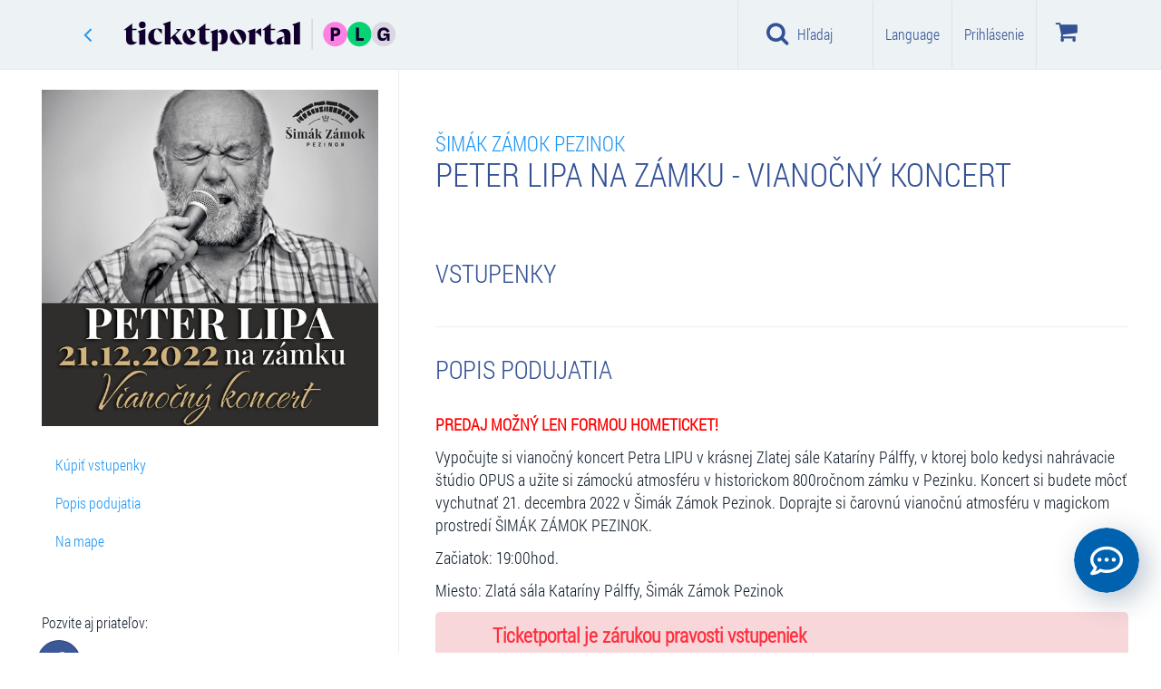

--- FILE ---
content_type: text/html; charset=utf-8
request_url: https://www.google.com/recaptcha/api2/anchor?ar=1&k=6LdJvzsaAAAAAD6lWsJSkHjY3jtNIkKu-miKzUTa&co=aHR0cHM6Ly93d3cudGlja2V0cG9ydGFsLnNrOjQ0Mw..&hl=sk&v=PoyoqOPhxBO7pBk68S4YbpHZ&size=normal&anchor-ms=20000&execute-ms=30000&cb=w76oah6sr854
body_size: 49528
content:
<!DOCTYPE HTML><html dir="ltr" lang="sk"><head><meta http-equiv="Content-Type" content="text/html; charset=UTF-8">
<meta http-equiv="X-UA-Compatible" content="IE=edge">
<title>reCAPTCHA</title>
<style type="text/css">
/* cyrillic-ext */
@font-face {
  font-family: 'Roboto';
  font-style: normal;
  font-weight: 400;
  font-stretch: 100%;
  src: url(//fonts.gstatic.com/s/roboto/v48/KFO7CnqEu92Fr1ME7kSn66aGLdTylUAMa3GUBHMdazTgWw.woff2) format('woff2');
  unicode-range: U+0460-052F, U+1C80-1C8A, U+20B4, U+2DE0-2DFF, U+A640-A69F, U+FE2E-FE2F;
}
/* cyrillic */
@font-face {
  font-family: 'Roboto';
  font-style: normal;
  font-weight: 400;
  font-stretch: 100%;
  src: url(//fonts.gstatic.com/s/roboto/v48/KFO7CnqEu92Fr1ME7kSn66aGLdTylUAMa3iUBHMdazTgWw.woff2) format('woff2');
  unicode-range: U+0301, U+0400-045F, U+0490-0491, U+04B0-04B1, U+2116;
}
/* greek-ext */
@font-face {
  font-family: 'Roboto';
  font-style: normal;
  font-weight: 400;
  font-stretch: 100%;
  src: url(//fonts.gstatic.com/s/roboto/v48/KFO7CnqEu92Fr1ME7kSn66aGLdTylUAMa3CUBHMdazTgWw.woff2) format('woff2');
  unicode-range: U+1F00-1FFF;
}
/* greek */
@font-face {
  font-family: 'Roboto';
  font-style: normal;
  font-weight: 400;
  font-stretch: 100%;
  src: url(//fonts.gstatic.com/s/roboto/v48/KFO7CnqEu92Fr1ME7kSn66aGLdTylUAMa3-UBHMdazTgWw.woff2) format('woff2');
  unicode-range: U+0370-0377, U+037A-037F, U+0384-038A, U+038C, U+038E-03A1, U+03A3-03FF;
}
/* math */
@font-face {
  font-family: 'Roboto';
  font-style: normal;
  font-weight: 400;
  font-stretch: 100%;
  src: url(//fonts.gstatic.com/s/roboto/v48/KFO7CnqEu92Fr1ME7kSn66aGLdTylUAMawCUBHMdazTgWw.woff2) format('woff2');
  unicode-range: U+0302-0303, U+0305, U+0307-0308, U+0310, U+0312, U+0315, U+031A, U+0326-0327, U+032C, U+032F-0330, U+0332-0333, U+0338, U+033A, U+0346, U+034D, U+0391-03A1, U+03A3-03A9, U+03B1-03C9, U+03D1, U+03D5-03D6, U+03F0-03F1, U+03F4-03F5, U+2016-2017, U+2034-2038, U+203C, U+2040, U+2043, U+2047, U+2050, U+2057, U+205F, U+2070-2071, U+2074-208E, U+2090-209C, U+20D0-20DC, U+20E1, U+20E5-20EF, U+2100-2112, U+2114-2115, U+2117-2121, U+2123-214F, U+2190, U+2192, U+2194-21AE, U+21B0-21E5, U+21F1-21F2, U+21F4-2211, U+2213-2214, U+2216-22FF, U+2308-230B, U+2310, U+2319, U+231C-2321, U+2336-237A, U+237C, U+2395, U+239B-23B7, U+23D0, U+23DC-23E1, U+2474-2475, U+25AF, U+25B3, U+25B7, U+25BD, U+25C1, U+25CA, U+25CC, U+25FB, U+266D-266F, U+27C0-27FF, U+2900-2AFF, U+2B0E-2B11, U+2B30-2B4C, U+2BFE, U+3030, U+FF5B, U+FF5D, U+1D400-1D7FF, U+1EE00-1EEFF;
}
/* symbols */
@font-face {
  font-family: 'Roboto';
  font-style: normal;
  font-weight: 400;
  font-stretch: 100%;
  src: url(//fonts.gstatic.com/s/roboto/v48/KFO7CnqEu92Fr1ME7kSn66aGLdTylUAMaxKUBHMdazTgWw.woff2) format('woff2');
  unicode-range: U+0001-000C, U+000E-001F, U+007F-009F, U+20DD-20E0, U+20E2-20E4, U+2150-218F, U+2190, U+2192, U+2194-2199, U+21AF, U+21E6-21F0, U+21F3, U+2218-2219, U+2299, U+22C4-22C6, U+2300-243F, U+2440-244A, U+2460-24FF, U+25A0-27BF, U+2800-28FF, U+2921-2922, U+2981, U+29BF, U+29EB, U+2B00-2BFF, U+4DC0-4DFF, U+FFF9-FFFB, U+10140-1018E, U+10190-1019C, U+101A0, U+101D0-101FD, U+102E0-102FB, U+10E60-10E7E, U+1D2C0-1D2D3, U+1D2E0-1D37F, U+1F000-1F0FF, U+1F100-1F1AD, U+1F1E6-1F1FF, U+1F30D-1F30F, U+1F315, U+1F31C, U+1F31E, U+1F320-1F32C, U+1F336, U+1F378, U+1F37D, U+1F382, U+1F393-1F39F, U+1F3A7-1F3A8, U+1F3AC-1F3AF, U+1F3C2, U+1F3C4-1F3C6, U+1F3CA-1F3CE, U+1F3D4-1F3E0, U+1F3ED, U+1F3F1-1F3F3, U+1F3F5-1F3F7, U+1F408, U+1F415, U+1F41F, U+1F426, U+1F43F, U+1F441-1F442, U+1F444, U+1F446-1F449, U+1F44C-1F44E, U+1F453, U+1F46A, U+1F47D, U+1F4A3, U+1F4B0, U+1F4B3, U+1F4B9, U+1F4BB, U+1F4BF, U+1F4C8-1F4CB, U+1F4D6, U+1F4DA, U+1F4DF, U+1F4E3-1F4E6, U+1F4EA-1F4ED, U+1F4F7, U+1F4F9-1F4FB, U+1F4FD-1F4FE, U+1F503, U+1F507-1F50B, U+1F50D, U+1F512-1F513, U+1F53E-1F54A, U+1F54F-1F5FA, U+1F610, U+1F650-1F67F, U+1F687, U+1F68D, U+1F691, U+1F694, U+1F698, U+1F6AD, U+1F6B2, U+1F6B9-1F6BA, U+1F6BC, U+1F6C6-1F6CF, U+1F6D3-1F6D7, U+1F6E0-1F6EA, U+1F6F0-1F6F3, U+1F6F7-1F6FC, U+1F700-1F7FF, U+1F800-1F80B, U+1F810-1F847, U+1F850-1F859, U+1F860-1F887, U+1F890-1F8AD, U+1F8B0-1F8BB, U+1F8C0-1F8C1, U+1F900-1F90B, U+1F93B, U+1F946, U+1F984, U+1F996, U+1F9E9, U+1FA00-1FA6F, U+1FA70-1FA7C, U+1FA80-1FA89, U+1FA8F-1FAC6, U+1FACE-1FADC, U+1FADF-1FAE9, U+1FAF0-1FAF8, U+1FB00-1FBFF;
}
/* vietnamese */
@font-face {
  font-family: 'Roboto';
  font-style: normal;
  font-weight: 400;
  font-stretch: 100%;
  src: url(//fonts.gstatic.com/s/roboto/v48/KFO7CnqEu92Fr1ME7kSn66aGLdTylUAMa3OUBHMdazTgWw.woff2) format('woff2');
  unicode-range: U+0102-0103, U+0110-0111, U+0128-0129, U+0168-0169, U+01A0-01A1, U+01AF-01B0, U+0300-0301, U+0303-0304, U+0308-0309, U+0323, U+0329, U+1EA0-1EF9, U+20AB;
}
/* latin-ext */
@font-face {
  font-family: 'Roboto';
  font-style: normal;
  font-weight: 400;
  font-stretch: 100%;
  src: url(//fonts.gstatic.com/s/roboto/v48/KFO7CnqEu92Fr1ME7kSn66aGLdTylUAMa3KUBHMdazTgWw.woff2) format('woff2');
  unicode-range: U+0100-02BA, U+02BD-02C5, U+02C7-02CC, U+02CE-02D7, U+02DD-02FF, U+0304, U+0308, U+0329, U+1D00-1DBF, U+1E00-1E9F, U+1EF2-1EFF, U+2020, U+20A0-20AB, U+20AD-20C0, U+2113, U+2C60-2C7F, U+A720-A7FF;
}
/* latin */
@font-face {
  font-family: 'Roboto';
  font-style: normal;
  font-weight: 400;
  font-stretch: 100%;
  src: url(//fonts.gstatic.com/s/roboto/v48/KFO7CnqEu92Fr1ME7kSn66aGLdTylUAMa3yUBHMdazQ.woff2) format('woff2');
  unicode-range: U+0000-00FF, U+0131, U+0152-0153, U+02BB-02BC, U+02C6, U+02DA, U+02DC, U+0304, U+0308, U+0329, U+2000-206F, U+20AC, U+2122, U+2191, U+2193, U+2212, U+2215, U+FEFF, U+FFFD;
}
/* cyrillic-ext */
@font-face {
  font-family: 'Roboto';
  font-style: normal;
  font-weight: 500;
  font-stretch: 100%;
  src: url(//fonts.gstatic.com/s/roboto/v48/KFO7CnqEu92Fr1ME7kSn66aGLdTylUAMa3GUBHMdazTgWw.woff2) format('woff2');
  unicode-range: U+0460-052F, U+1C80-1C8A, U+20B4, U+2DE0-2DFF, U+A640-A69F, U+FE2E-FE2F;
}
/* cyrillic */
@font-face {
  font-family: 'Roboto';
  font-style: normal;
  font-weight: 500;
  font-stretch: 100%;
  src: url(//fonts.gstatic.com/s/roboto/v48/KFO7CnqEu92Fr1ME7kSn66aGLdTylUAMa3iUBHMdazTgWw.woff2) format('woff2');
  unicode-range: U+0301, U+0400-045F, U+0490-0491, U+04B0-04B1, U+2116;
}
/* greek-ext */
@font-face {
  font-family: 'Roboto';
  font-style: normal;
  font-weight: 500;
  font-stretch: 100%;
  src: url(//fonts.gstatic.com/s/roboto/v48/KFO7CnqEu92Fr1ME7kSn66aGLdTylUAMa3CUBHMdazTgWw.woff2) format('woff2');
  unicode-range: U+1F00-1FFF;
}
/* greek */
@font-face {
  font-family: 'Roboto';
  font-style: normal;
  font-weight: 500;
  font-stretch: 100%;
  src: url(//fonts.gstatic.com/s/roboto/v48/KFO7CnqEu92Fr1ME7kSn66aGLdTylUAMa3-UBHMdazTgWw.woff2) format('woff2');
  unicode-range: U+0370-0377, U+037A-037F, U+0384-038A, U+038C, U+038E-03A1, U+03A3-03FF;
}
/* math */
@font-face {
  font-family: 'Roboto';
  font-style: normal;
  font-weight: 500;
  font-stretch: 100%;
  src: url(//fonts.gstatic.com/s/roboto/v48/KFO7CnqEu92Fr1ME7kSn66aGLdTylUAMawCUBHMdazTgWw.woff2) format('woff2');
  unicode-range: U+0302-0303, U+0305, U+0307-0308, U+0310, U+0312, U+0315, U+031A, U+0326-0327, U+032C, U+032F-0330, U+0332-0333, U+0338, U+033A, U+0346, U+034D, U+0391-03A1, U+03A3-03A9, U+03B1-03C9, U+03D1, U+03D5-03D6, U+03F0-03F1, U+03F4-03F5, U+2016-2017, U+2034-2038, U+203C, U+2040, U+2043, U+2047, U+2050, U+2057, U+205F, U+2070-2071, U+2074-208E, U+2090-209C, U+20D0-20DC, U+20E1, U+20E5-20EF, U+2100-2112, U+2114-2115, U+2117-2121, U+2123-214F, U+2190, U+2192, U+2194-21AE, U+21B0-21E5, U+21F1-21F2, U+21F4-2211, U+2213-2214, U+2216-22FF, U+2308-230B, U+2310, U+2319, U+231C-2321, U+2336-237A, U+237C, U+2395, U+239B-23B7, U+23D0, U+23DC-23E1, U+2474-2475, U+25AF, U+25B3, U+25B7, U+25BD, U+25C1, U+25CA, U+25CC, U+25FB, U+266D-266F, U+27C0-27FF, U+2900-2AFF, U+2B0E-2B11, U+2B30-2B4C, U+2BFE, U+3030, U+FF5B, U+FF5D, U+1D400-1D7FF, U+1EE00-1EEFF;
}
/* symbols */
@font-face {
  font-family: 'Roboto';
  font-style: normal;
  font-weight: 500;
  font-stretch: 100%;
  src: url(//fonts.gstatic.com/s/roboto/v48/KFO7CnqEu92Fr1ME7kSn66aGLdTylUAMaxKUBHMdazTgWw.woff2) format('woff2');
  unicode-range: U+0001-000C, U+000E-001F, U+007F-009F, U+20DD-20E0, U+20E2-20E4, U+2150-218F, U+2190, U+2192, U+2194-2199, U+21AF, U+21E6-21F0, U+21F3, U+2218-2219, U+2299, U+22C4-22C6, U+2300-243F, U+2440-244A, U+2460-24FF, U+25A0-27BF, U+2800-28FF, U+2921-2922, U+2981, U+29BF, U+29EB, U+2B00-2BFF, U+4DC0-4DFF, U+FFF9-FFFB, U+10140-1018E, U+10190-1019C, U+101A0, U+101D0-101FD, U+102E0-102FB, U+10E60-10E7E, U+1D2C0-1D2D3, U+1D2E0-1D37F, U+1F000-1F0FF, U+1F100-1F1AD, U+1F1E6-1F1FF, U+1F30D-1F30F, U+1F315, U+1F31C, U+1F31E, U+1F320-1F32C, U+1F336, U+1F378, U+1F37D, U+1F382, U+1F393-1F39F, U+1F3A7-1F3A8, U+1F3AC-1F3AF, U+1F3C2, U+1F3C4-1F3C6, U+1F3CA-1F3CE, U+1F3D4-1F3E0, U+1F3ED, U+1F3F1-1F3F3, U+1F3F5-1F3F7, U+1F408, U+1F415, U+1F41F, U+1F426, U+1F43F, U+1F441-1F442, U+1F444, U+1F446-1F449, U+1F44C-1F44E, U+1F453, U+1F46A, U+1F47D, U+1F4A3, U+1F4B0, U+1F4B3, U+1F4B9, U+1F4BB, U+1F4BF, U+1F4C8-1F4CB, U+1F4D6, U+1F4DA, U+1F4DF, U+1F4E3-1F4E6, U+1F4EA-1F4ED, U+1F4F7, U+1F4F9-1F4FB, U+1F4FD-1F4FE, U+1F503, U+1F507-1F50B, U+1F50D, U+1F512-1F513, U+1F53E-1F54A, U+1F54F-1F5FA, U+1F610, U+1F650-1F67F, U+1F687, U+1F68D, U+1F691, U+1F694, U+1F698, U+1F6AD, U+1F6B2, U+1F6B9-1F6BA, U+1F6BC, U+1F6C6-1F6CF, U+1F6D3-1F6D7, U+1F6E0-1F6EA, U+1F6F0-1F6F3, U+1F6F7-1F6FC, U+1F700-1F7FF, U+1F800-1F80B, U+1F810-1F847, U+1F850-1F859, U+1F860-1F887, U+1F890-1F8AD, U+1F8B0-1F8BB, U+1F8C0-1F8C1, U+1F900-1F90B, U+1F93B, U+1F946, U+1F984, U+1F996, U+1F9E9, U+1FA00-1FA6F, U+1FA70-1FA7C, U+1FA80-1FA89, U+1FA8F-1FAC6, U+1FACE-1FADC, U+1FADF-1FAE9, U+1FAF0-1FAF8, U+1FB00-1FBFF;
}
/* vietnamese */
@font-face {
  font-family: 'Roboto';
  font-style: normal;
  font-weight: 500;
  font-stretch: 100%;
  src: url(//fonts.gstatic.com/s/roboto/v48/KFO7CnqEu92Fr1ME7kSn66aGLdTylUAMa3OUBHMdazTgWw.woff2) format('woff2');
  unicode-range: U+0102-0103, U+0110-0111, U+0128-0129, U+0168-0169, U+01A0-01A1, U+01AF-01B0, U+0300-0301, U+0303-0304, U+0308-0309, U+0323, U+0329, U+1EA0-1EF9, U+20AB;
}
/* latin-ext */
@font-face {
  font-family: 'Roboto';
  font-style: normal;
  font-weight: 500;
  font-stretch: 100%;
  src: url(//fonts.gstatic.com/s/roboto/v48/KFO7CnqEu92Fr1ME7kSn66aGLdTylUAMa3KUBHMdazTgWw.woff2) format('woff2');
  unicode-range: U+0100-02BA, U+02BD-02C5, U+02C7-02CC, U+02CE-02D7, U+02DD-02FF, U+0304, U+0308, U+0329, U+1D00-1DBF, U+1E00-1E9F, U+1EF2-1EFF, U+2020, U+20A0-20AB, U+20AD-20C0, U+2113, U+2C60-2C7F, U+A720-A7FF;
}
/* latin */
@font-face {
  font-family: 'Roboto';
  font-style: normal;
  font-weight: 500;
  font-stretch: 100%;
  src: url(//fonts.gstatic.com/s/roboto/v48/KFO7CnqEu92Fr1ME7kSn66aGLdTylUAMa3yUBHMdazQ.woff2) format('woff2');
  unicode-range: U+0000-00FF, U+0131, U+0152-0153, U+02BB-02BC, U+02C6, U+02DA, U+02DC, U+0304, U+0308, U+0329, U+2000-206F, U+20AC, U+2122, U+2191, U+2193, U+2212, U+2215, U+FEFF, U+FFFD;
}
/* cyrillic-ext */
@font-face {
  font-family: 'Roboto';
  font-style: normal;
  font-weight: 900;
  font-stretch: 100%;
  src: url(//fonts.gstatic.com/s/roboto/v48/KFO7CnqEu92Fr1ME7kSn66aGLdTylUAMa3GUBHMdazTgWw.woff2) format('woff2');
  unicode-range: U+0460-052F, U+1C80-1C8A, U+20B4, U+2DE0-2DFF, U+A640-A69F, U+FE2E-FE2F;
}
/* cyrillic */
@font-face {
  font-family: 'Roboto';
  font-style: normal;
  font-weight: 900;
  font-stretch: 100%;
  src: url(//fonts.gstatic.com/s/roboto/v48/KFO7CnqEu92Fr1ME7kSn66aGLdTylUAMa3iUBHMdazTgWw.woff2) format('woff2');
  unicode-range: U+0301, U+0400-045F, U+0490-0491, U+04B0-04B1, U+2116;
}
/* greek-ext */
@font-face {
  font-family: 'Roboto';
  font-style: normal;
  font-weight: 900;
  font-stretch: 100%;
  src: url(//fonts.gstatic.com/s/roboto/v48/KFO7CnqEu92Fr1ME7kSn66aGLdTylUAMa3CUBHMdazTgWw.woff2) format('woff2');
  unicode-range: U+1F00-1FFF;
}
/* greek */
@font-face {
  font-family: 'Roboto';
  font-style: normal;
  font-weight: 900;
  font-stretch: 100%;
  src: url(//fonts.gstatic.com/s/roboto/v48/KFO7CnqEu92Fr1ME7kSn66aGLdTylUAMa3-UBHMdazTgWw.woff2) format('woff2');
  unicode-range: U+0370-0377, U+037A-037F, U+0384-038A, U+038C, U+038E-03A1, U+03A3-03FF;
}
/* math */
@font-face {
  font-family: 'Roboto';
  font-style: normal;
  font-weight: 900;
  font-stretch: 100%;
  src: url(//fonts.gstatic.com/s/roboto/v48/KFO7CnqEu92Fr1ME7kSn66aGLdTylUAMawCUBHMdazTgWw.woff2) format('woff2');
  unicode-range: U+0302-0303, U+0305, U+0307-0308, U+0310, U+0312, U+0315, U+031A, U+0326-0327, U+032C, U+032F-0330, U+0332-0333, U+0338, U+033A, U+0346, U+034D, U+0391-03A1, U+03A3-03A9, U+03B1-03C9, U+03D1, U+03D5-03D6, U+03F0-03F1, U+03F4-03F5, U+2016-2017, U+2034-2038, U+203C, U+2040, U+2043, U+2047, U+2050, U+2057, U+205F, U+2070-2071, U+2074-208E, U+2090-209C, U+20D0-20DC, U+20E1, U+20E5-20EF, U+2100-2112, U+2114-2115, U+2117-2121, U+2123-214F, U+2190, U+2192, U+2194-21AE, U+21B0-21E5, U+21F1-21F2, U+21F4-2211, U+2213-2214, U+2216-22FF, U+2308-230B, U+2310, U+2319, U+231C-2321, U+2336-237A, U+237C, U+2395, U+239B-23B7, U+23D0, U+23DC-23E1, U+2474-2475, U+25AF, U+25B3, U+25B7, U+25BD, U+25C1, U+25CA, U+25CC, U+25FB, U+266D-266F, U+27C0-27FF, U+2900-2AFF, U+2B0E-2B11, U+2B30-2B4C, U+2BFE, U+3030, U+FF5B, U+FF5D, U+1D400-1D7FF, U+1EE00-1EEFF;
}
/* symbols */
@font-face {
  font-family: 'Roboto';
  font-style: normal;
  font-weight: 900;
  font-stretch: 100%;
  src: url(//fonts.gstatic.com/s/roboto/v48/KFO7CnqEu92Fr1ME7kSn66aGLdTylUAMaxKUBHMdazTgWw.woff2) format('woff2');
  unicode-range: U+0001-000C, U+000E-001F, U+007F-009F, U+20DD-20E0, U+20E2-20E4, U+2150-218F, U+2190, U+2192, U+2194-2199, U+21AF, U+21E6-21F0, U+21F3, U+2218-2219, U+2299, U+22C4-22C6, U+2300-243F, U+2440-244A, U+2460-24FF, U+25A0-27BF, U+2800-28FF, U+2921-2922, U+2981, U+29BF, U+29EB, U+2B00-2BFF, U+4DC0-4DFF, U+FFF9-FFFB, U+10140-1018E, U+10190-1019C, U+101A0, U+101D0-101FD, U+102E0-102FB, U+10E60-10E7E, U+1D2C0-1D2D3, U+1D2E0-1D37F, U+1F000-1F0FF, U+1F100-1F1AD, U+1F1E6-1F1FF, U+1F30D-1F30F, U+1F315, U+1F31C, U+1F31E, U+1F320-1F32C, U+1F336, U+1F378, U+1F37D, U+1F382, U+1F393-1F39F, U+1F3A7-1F3A8, U+1F3AC-1F3AF, U+1F3C2, U+1F3C4-1F3C6, U+1F3CA-1F3CE, U+1F3D4-1F3E0, U+1F3ED, U+1F3F1-1F3F3, U+1F3F5-1F3F7, U+1F408, U+1F415, U+1F41F, U+1F426, U+1F43F, U+1F441-1F442, U+1F444, U+1F446-1F449, U+1F44C-1F44E, U+1F453, U+1F46A, U+1F47D, U+1F4A3, U+1F4B0, U+1F4B3, U+1F4B9, U+1F4BB, U+1F4BF, U+1F4C8-1F4CB, U+1F4D6, U+1F4DA, U+1F4DF, U+1F4E3-1F4E6, U+1F4EA-1F4ED, U+1F4F7, U+1F4F9-1F4FB, U+1F4FD-1F4FE, U+1F503, U+1F507-1F50B, U+1F50D, U+1F512-1F513, U+1F53E-1F54A, U+1F54F-1F5FA, U+1F610, U+1F650-1F67F, U+1F687, U+1F68D, U+1F691, U+1F694, U+1F698, U+1F6AD, U+1F6B2, U+1F6B9-1F6BA, U+1F6BC, U+1F6C6-1F6CF, U+1F6D3-1F6D7, U+1F6E0-1F6EA, U+1F6F0-1F6F3, U+1F6F7-1F6FC, U+1F700-1F7FF, U+1F800-1F80B, U+1F810-1F847, U+1F850-1F859, U+1F860-1F887, U+1F890-1F8AD, U+1F8B0-1F8BB, U+1F8C0-1F8C1, U+1F900-1F90B, U+1F93B, U+1F946, U+1F984, U+1F996, U+1F9E9, U+1FA00-1FA6F, U+1FA70-1FA7C, U+1FA80-1FA89, U+1FA8F-1FAC6, U+1FACE-1FADC, U+1FADF-1FAE9, U+1FAF0-1FAF8, U+1FB00-1FBFF;
}
/* vietnamese */
@font-face {
  font-family: 'Roboto';
  font-style: normal;
  font-weight: 900;
  font-stretch: 100%;
  src: url(//fonts.gstatic.com/s/roboto/v48/KFO7CnqEu92Fr1ME7kSn66aGLdTylUAMa3OUBHMdazTgWw.woff2) format('woff2');
  unicode-range: U+0102-0103, U+0110-0111, U+0128-0129, U+0168-0169, U+01A0-01A1, U+01AF-01B0, U+0300-0301, U+0303-0304, U+0308-0309, U+0323, U+0329, U+1EA0-1EF9, U+20AB;
}
/* latin-ext */
@font-face {
  font-family: 'Roboto';
  font-style: normal;
  font-weight: 900;
  font-stretch: 100%;
  src: url(//fonts.gstatic.com/s/roboto/v48/KFO7CnqEu92Fr1ME7kSn66aGLdTylUAMa3KUBHMdazTgWw.woff2) format('woff2');
  unicode-range: U+0100-02BA, U+02BD-02C5, U+02C7-02CC, U+02CE-02D7, U+02DD-02FF, U+0304, U+0308, U+0329, U+1D00-1DBF, U+1E00-1E9F, U+1EF2-1EFF, U+2020, U+20A0-20AB, U+20AD-20C0, U+2113, U+2C60-2C7F, U+A720-A7FF;
}
/* latin */
@font-face {
  font-family: 'Roboto';
  font-style: normal;
  font-weight: 900;
  font-stretch: 100%;
  src: url(//fonts.gstatic.com/s/roboto/v48/KFO7CnqEu92Fr1ME7kSn66aGLdTylUAMa3yUBHMdazQ.woff2) format('woff2');
  unicode-range: U+0000-00FF, U+0131, U+0152-0153, U+02BB-02BC, U+02C6, U+02DA, U+02DC, U+0304, U+0308, U+0329, U+2000-206F, U+20AC, U+2122, U+2191, U+2193, U+2212, U+2215, U+FEFF, U+FFFD;
}

</style>
<link rel="stylesheet" type="text/css" href="https://www.gstatic.com/recaptcha/releases/PoyoqOPhxBO7pBk68S4YbpHZ/styles__ltr.css">
<script nonce="id49P3QHe52grhdowmF5Vg" type="text/javascript">window['__recaptcha_api'] = 'https://www.google.com/recaptcha/api2/';</script>
<script type="text/javascript" src="https://www.gstatic.com/recaptcha/releases/PoyoqOPhxBO7pBk68S4YbpHZ/recaptcha__sk.js" nonce="id49P3QHe52grhdowmF5Vg">
      
    </script></head>
<body><div id="rc-anchor-alert" class="rc-anchor-alert"></div>
<input type="hidden" id="recaptcha-token" value="[base64]">
<script type="text/javascript" nonce="id49P3QHe52grhdowmF5Vg">
      recaptcha.anchor.Main.init("[\x22ainput\x22,[\x22bgdata\x22,\x22\x22,\[base64]/[base64]/[base64]/bmV3IHJbeF0oY1swXSk6RT09Mj9uZXcgclt4XShjWzBdLGNbMV0pOkU9PTM/bmV3IHJbeF0oY1swXSxjWzFdLGNbMl0pOkU9PTQ/[base64]/[base64]/[base64]/[base64]/[base64]/[base64]/[base64]/[base64]\x22,\[base64]\\u003d\\u003d\x22,\[base64]/wqBebkRLbcK4w5RCwqzDgAUnwpDCrUrChVzCrUV7woXClcKqw6nCpgYGwpRsw4hFCsONwoDCncOCwpTCs8KybE0MwpfCosK4eCfDksOvw78dw77DqMK/w6VWfnPDlsKRMwfCtsKQwr5Ldwhfw4JYIMO3w6LCh8OMD2cywooBQMO5wqN9OBxew7ZHQ1PDosKWXxHDlmY6bcObwpDCqMOjw43DgsODw718w67Dj8Kowpxyw6vDocOjwo/[base64]/DvH5hw4TCtsKywqHDo8Ogwr3CumjDlCZ6w5HCjQHCm8KOJkg9w4fDsMKbGVLCqcKJw6gIF0rDk3rCoMKxwp/Crw8vwpfCngLCqsOXw5AUwpAUw6HDjh0mIsK7w7jDrlw9G8O9a8KxKTPDhMKyRgnCpcKDw6MSwr0QMxXCvsO/wqMpScO/wq4uZcOTRcOWGMO2LRZ2w48VwqREw4XDh1zDtw/CssOxwq/[base64]/DtmA5acOzWcOmwofCoTPCs8KoR8OiwqDDjhd3IyPChwvDlcKvwqlSwp7CsMO0wrLDigDDhsKMw6DCpwonwq/CkBXDg8KpExcdIjfCiMO5UBzDncKywpEvw4/Cumomw7BZw4jCqSXDp8OQw7PCqsOmMMOvIcOBAsOmAcKjw5VZcMO5w6/Dmm9qT8OME8OZTcODG8OmLyfDucKdwpEqYijCuTrCisOBw6jCrRUmwo90wrfDojbCj0RowrjCsMKywqrDtU1Uw55tMcOjEsOjwpZ/YsOMDHkqw73CuijDqMKpwrI8A8KIBB8pw4wNwoYjLQTDkhUEw7ozw4Jjw4bCoiPCvGlww6zCjjESPkLCvyRlwoLCvmTDnDDDvsK1TkISw4rDkh7CkTDDi8Ouw4HCusKuw4Jbw4h3MwTDgVsyw6bCqMKlIcKPwq/CnsO5w6VVOcOtJsKIwoNow6AjczcnWCfCj8Ocw6rDhgDCtjrDgHzDploUdmc2Qi3CncO8Y2knw6jDucO4w6ZZFcOCwoR7YwbChmMPw7nCkMO/[base64]/A3rCm1VEN8KlLD8/wqfCosOiZcO3MWUpwq1YaMOPMcK+w7VxwqHCtcKFD289wrQLwoXCk1PCvMOALcK6AgPDiMKmwox6w4dBwrLDmmDCm2l3w7kBDgbDtCUSPMOewq3Do3A9w73CnMO/YkFow4XDqsO+w4jCpcO/Dz5OwpEhwqDCiWA7aDfDph/Cm8OFwqbCtABGI8KfHsOTwobDlkbCq13CocKnJ1cfw4BhFGPDtsOQVcO5w7nCs03CoMO7w5ojQm93w4LCmcO+wrQzw4LDuTvDpTDDlEsSwrPDp8KLw5DDjsKsw5/[base64]/[base64]/[base64]/Gg0/[base64]/Cq8K9w7TDm8KKJ8Onwo/Djl3Di8O/w5PDtxXDhmLCkcO2FsK0woMdfQoQwqwrEAc0w6/ChMOWw7jDqcKHwrjDqcOcwrhPTMOSw6nCqsKiw5wRTh3DmF8QJn48w6ccw6FfwqPCnUnDo3k9KgDChcOpfEjCkSnDr8OtCR/ChMOBw5jDo8KJfWJSPyFBe8K7wpE/QD/Dn1xQw7HDg2F4w4wowpbDgMOpIsOlw63Do8KuHlHCp8O/GsKUwr8/wrHDv8KhPVzDrW4yw4bDr0ojR8KBel5Lw6LChsOtwpbDuMK2HTDCiDwgJ8OJKcKodsO2wpRnIx3DpcOcwr7Di8K/wpvDkcKtw6UBVsKMwqbDgMKwViTCpMKzU8O6w4BYw4TCnMKiwqhzMcOKT8KJwqEMw7LCiMO6fXTDlsK6w7rDv1sZwpMTZ8KUwr9jc2rDgMKyOmtCw5bCsQh/[base64]/d8OSFRZvwrg2NcKswqppD1Y/GsK0w67ClMOODCRqwrnCpsOyIQ0ACMOeVcOuKjXDjEsgwpHCisKewpEFCTDDoMKVIMKAJXLCsAvDvMK8OxtsHkTDocKNwrc1w5wpOcKPUsOfwqfCmcOWWURTwp1sc8OTNMKGw7DCoj9VMMK0w4U0MS46IMObw6vCqW/DjcOow6LDnMKww7/CkMKdLMKGdA4CfGvCrsKKw78XEcOyw6vCl03CnMOGw4nCoMKhw67CssKfw7nCsMOhwqFSw5J3w6rCk8OccSHDtsKwExxAw7AzBSgzw7nDrFzCjFHDpMOyw48RW3nCrTVRw5fCrW/CpMKvcMKwIsKqfB7CtsKFU0fDsVExa8KgU8Okw44aw4tYEDR3wo5uw4w9S8OwCsKkwothTsOzw4fClsO9LRB8w4Vow6vDnXBSw7zDisKCFR/[base64]/PMOlwrTDoMOcw4hSQcKoA11dwrXDr8OEAcKhVsOZZ8Kswqdow7vDjUh7woJIKUcrw43Dt8KqwqTCiG4II8Oew6TCrsKOQsOkQMO+f35kw7Zhw4vDk8KIw7bCvsKrCMKywpgYwqxVeMKmwr/Cj20cUsOaP8K1wpUkMivCnEvDrUbDhn/DrsK/[base64]/I8KmwpkBw5HDqMKMwr8jw4cSIcOeGcKkwrhLKsOPwqbCn8KRw5Bhw5V4w70UwqBjIsOswoJyGRrCh3kJw4XDtijCgMOswq0WG1rChjhjw7hBwoMRZcKQQMO4w7IuwoN/w5lswqx0WXfDrBfCpSDDm2B4wovDlcOtRcO+w7HDucKUwrDDksKuwp/DjcKYw73Dq8OMH2UNblRMwojCqDhdT8KSOMOlDMKdwqYQwr/DuyV8wrY/wqJ9wpJiSTEww5omQW51NMKDOMOmHkAvw73DiMOmw7bCrD4zasOoehzCq8OWOcKeXE/CisKJwp06FsOoYcKKw5wEQ8Oeb8Kzw4Usw796wqzDn8OEw4bClivDmcKkw5J3OsKcFsK4SsKyZkzDncO5bgVBcghbwpFWwrHDgcOwwow0w7jCvSAQw4/CucOcwqjDicO5wr7Cm8KMYcKDGsK+bEI7FsOxN8KAAsKMw5gyw6pffCYNU8K8w5g/UcOKw6LDs8O0w4gHJm7Cv8KWK8O9wqDCrTrDkhYgwqkWwoJUwrU5FMO8QsKdw7U4HGrDinnCqVbCqMO4ERdYSi03w7TDqF9OcsKawpB2wpM1wrXCiWXDg8O8N8KEbcKHC8OtwpA/[base64]/CnyU6Tloiw7bDmcOJGSjCs8Kmam7CgsK5USXDpA/Dkm3Dkl3Ct8Kew74ww7/ColR/U1zDg8OEWcKcwrJLKnfCisKmSmMTwocXID0dDEwxw47CpMK8wol/[base64]/w5tIw4PChiDCr8KVw74pw6DDscKxDcOmGMK1SBJ2wo5QKhDDucKwLm9/w5jClsKFesOzCDTCh2jCpm0VfMO1fcK8YcOIMcO5ZMKXIcKkw7jCoxPDiGLChcOROEvDvnvDpMKxIsKWwrfDkcKFwrJ4w77CvXsDHnfCrcKew5vDmxLDrsKZwrkkAcOoIMOyRsKtw5t2w7/[base64]/Cs8Ohw5lww741woDDrMOdwpzClQbDo0nCtsOGL2fCt8KbFcKzwqTCrAvCksOawohsLMKAw7cXUMOeU8Kmw5VLMcKOwrDDk8O0eGvChVPDnwUQwqMICF1KG0fDsX3CmMKrWANjwpJOwrlqwqjCucKYw4QUNcKJw7Ruw6U8wrfCvSHCu33CqcOow6jDsU3Cs8OHwpHCvA/CocOtS8OnCADCngTCnFjDqMKRE1pdwqbDpMO0w7VxTQxAw5DDqnfDgsKiXjnCu8OBwrTCuMKFwq3Ck8Kqwq1Swo/CoV/DnAXCglzDlcKGOg3CiMKBWsOpUsOQMFcvw7LCgk3DuCs0w4TClsOkwoUMKsKMC3NBBsOrwoYDw6LCv8KKPsKBeUl9wqHDqj7DuBAHdz/DisO/w4h5w6dcwq3Dn0bCucO8PsOLwq49aMOqAcKkw53CokQVAcOwRW/CjwnDlhE1Y8Osw67Dl34tacKVwoxPLcO8WR3CosOEEsKqSsOoO3fCoMOnOcOJN1JXbkXDnMKyHcOFwqNJFzVuw5ciSMKHw6bDpcOwLsKmwqtacWzDrUrCn3RSM8KHA8O4w6PDlQ7DqMKkEsOiBl3DucO7L0QYRB/CmyPCusO2w67CrQLChF9Hw7AlfVwBLFs5KMK6w7LDnxXCtmbDrcOAw4xrwoh1wohdQMKfdcK1w6NPG2IbaknDgXI1WcOJwqp3wqjCrsKjesKowp7DncOhwrTCnMO7DMKswoZ2asOnwq3CpMOGwr7DlcO7w5cCB8KcXsOUw5HCj8K/w5xYwo7DvMONXwgMOwNEw4IgSnA5w64Gw5EkG3vCkMKHwqNowoNxSz7CksOyZiLCpSQgwpzChcK/[base64]/OX8HK1RWw7/CuzrDrsKLwolYw47CjhsKw6g4w5Npc1rCssORK8Kow7rCusKNecO7D8O5MQlVBix8LRdtwr7CnkrCiUcxGgfDv8OnHRnDqsKbTHHCjw0AWcKXbi3DocKSwqjDk2UWZcK+Z8Ouwp05woLCgsO7YhMQwrvCt8OswowhSAPClsO/w5hzw5XCmMOUJcOSDSVXwr3Dp8O3w4pmwpTCuXLDgB4jMcKvw64VDWIoMMOXRcKUwq/DsMKBw7/DjsKpw6tmwrnCrMO+AMOHDcKYZBDCjMKywrhowpFSwrUZf17Cu2jCgXlte8O0P07DqsKyJcKYRnzCuMOCB8OnWgbDncOiZDDCqDbDqMOEPsKxID3DuMKrYUsybn1jdsOZIyk+w7pKV8KBw5BGw7rCsFU/[base64]/[base64]/DjcO0wrlRF07DnEfDk2XDvsKswqTDgcOfw5NfH2fCtT/CpU97LsKIwqPDjzvCqjvCgllEQcOLwqwddD0MMcOswrkNw6XCrMOVw6J+wqfDrig2wr/CpEzCs8K0wpRVbl3CvwvDpWHDuzrDo8OnwoJ/wqPCk3BRX8KjSl7CkUhDO17DrgjCpMO6w7fDpsOiwqLDuxXCvHkTecOEwqzCkcOrSMKmwqAxwojDmcOBwopQwpkLwrVjKsO9w612esOBw7AZw5pzOcKmw7psw7LDhV1Gwp/Dn8KKaXnCmRh9EzrCuMO0f8O1w77CtsOgwqEzHm3DmMO3w5rCm8KAWcK/NQXCtC5TwrpBwo/DlcKVwoDDoMKDQMK6w7towqQMwqDCm8O0VmxUQFR7woZBwr4GwonCjcKHw4vDpyzDi0LDjsKRJi/ClcOXRcOpP8K8XMK+eA/[base64]/w4p5Iz8Uw44hO8O0ARctwp7Dk8Kxwq1sWMOsbsOfw5jCmsKYwrJ8wq/Dk8O6AMK7w7jDuGbCgzMIJMOHFznCp37DkW4cQXzCmMOPwrIKwptTCcODaRHDmMKxw6fDvMK/YWjDp8KKwotMw4EvDAJhRMK8Q1I+wozCgcOzXTpsRXlCEMKxScKyPBLCshAbWMK7NMODU1gww4TDvMOCTcOSw4YcUW7DhjpkS2zCu8Oew6TDhX7CuBfDvxzCqMOVKU5wFMOdEgJSwpMcwp/[base64]/DnT4/RcK4QcOXw43CkcOww7dNwrbDtcO3wq/DhnoPwpV8w73DsQ7CtXHDkHLDuGTCkcOCw7nDncKXZ0dawpcHwpjDgAjCpsK5wr3CljVKP0PDiMO1WjctWcKbeS5UwoHCoR3CnsKbMy7CssK/CcOxw4HDicODw5HDk8KWwo3CpnJZwqsdKcKLw7Y7wrQmw5/[base64]/a8O+w6PCulvCsRFcw7PDoDB0wojDv8KTwr/DkMK/[base64]/CjVXDq8KjwrrDn8KCSx3CqhTComRnbU/Ch1fDgwDDvMOoEjTDpMKWw7/Dt1xtw4tVw6DChEnCncKuDcK1w4/DgsOUw77DqA9pwrnDlUcvwofCm8KFwqTCsntAwoXCsm/Cj8K9AMKkwr/CmhIDwoxhJVTClcKCw70nwp8+BFt8w4zDun1TwoZkwqPDqwIHBjZSwqYEwofCtyAdw41KwrLDk1XDmMObN8Olw4bDlsOSdcO3w61RcsKuwqMLwpwUw7/DtsObL1oRwprCt8OzwroTw5HCgQrDvMKZDwLDnRd2w6DDlMKSw6hKw45nYcObTxBreE5DPsKtNsKiwp9HVjbCl8OaJ3HCkcOJwqrDq8K8w78sa8KjbsODMMOtYGQ4w5k1PArCgMK2w5wmw7UZaQ5ywq/Dlx7DgcOjw6V9wqlrbsOxEsK9wroWw64PwrfDnxbDmMK6PiRIwr3DqxfCi07Cpl/[base64]/wq1+TjYnw6XDoSPClVR/P0Acw7HDuzgdwqAhwpdnw5M/[base64]/CgTp3e8OXFcOBKcK+M8OfASbChkPCjGHDv8KoM8OxCMK3w79nZ8KNb8OHwpshwoc+HlUIU8O9XBjCsMKTwrrDj8Krw6bChMOLOMK/YsOKa8OMOcOTw5NrwpTClmzCkmV3bV/CoMKSfWfDmzEidjjDk3EpwqA+LMKZe2DCoBJkwps1worCnQXDvcOLw6Zjw74Nw5heJArDs8KVwpocdxtuwrTCrmvCvcOtN8KyIsOCwp3ClU15GAtsczfCikDDny7Dqg3Dnm8ufS4hZMKbJyTCg0XCq3XDvsKZw7/DisO6IMK5wqc+BMOqDsKFwo3CqG7CpShhBcObwqASKCZUXkFRNsOFYzfDjMOLw4Fkw5JpwqZpHgPDvXTCp8OLw5rCmXIww7HDiW97w7LCjBLDox19bBPDicOTw5/Dt8K4w71Ow5/Dl07CucO0w77DrT7DmBfCt8ODfDhBIcO+wrFxwqXDj0Nrw596w6puL8Oqw7EuQw7CtMKQwrFNwqAXb8ORKMOwwoJLwoJBw5Nyw4nDjQ7Du8OHXCzDuTdNwqTDrcOFw7NvEz/DjcKmw4Bzwo1QXhLCsVdZwprCv0kGwpwSw4fCjxDDosO2QhE5wq1gwqQ0XMOVw5NawonDncKtCk0dcEcaGCgBCzDDj8O9HFI2w6TDsMOTw7DDrcOiwohkw7vCisOew6LDhMKvMWFxwqRiBcOOw4jDkS7DoMOSw4AVwqpeBcO6IcKWN23DjsKvwr/Dg04TQXQ9w48YUsKzw6DCiMOBdGdVw6NiG8KFVGvDo8KQwppUEsOPc0HCiMKwNsKbNnkiTsKuOT4fRSMtwo/[base64]/[base64]/wrQtw6Ndwqo4wrDDm8OUwrLDlHw5D13DtcOuw5bDicOZwovDqg5Sw41yw6HDgSXCm8OPTsOiwr/[base64]/[base64]/w7ExwqBRwrnDoMKywq4zG1xyw7bDi8Onf8KRZzrCnShvwrfCgsK3w6hHDwUow5TDp8OtaA1cwrfCucK4XMOvw5fCin54J1rCmcOOfcKcw5HDvQDCqMOAwqHCscOsfVs7RsKDwp8kwq7Cg8K0w6XCj2/DlsKNwpI1b8KawotQB8OdwrlvN8KJLcK7w4RzGMKcOsOfwqDDuGYjw4tDwoIJwoJYBsOgw7J0w6UWw41/wr/Dt8Otwp9DGVPClMKOw6Ivd8Kpw5sbwq8ww73DrErCh21bw5fDl8Kvw4x9w7FNA8KgGsK+w6nCrFXCilDDnCjDpMK2B8KscsKHEsK4b8OFw5JQw4zCoMKrw6jChsOrw5/DtcO2Uyowwrl+csOzCDTDlMKrJ3nDq2x5dMKCG8KBWsO/w5Bzw50Kw5tuw4tqAW45cynCskwRwobDrsKBRTXCkSzDh8ODwo5GwqbDmHHDl8OyFMKUHjYUHMOhV8KsYxnDjTnDsE5pOMKIwrjDtsOTwp/[base64]/w4DDtsOLwqg5w7PCoxXCpMKpUcOlwqxtw49/w6JRAsOfVEzDuTAlw6nCh8OdYVfCjxlEwpkvFsOmw43Dh2vCjcKfYEDDisK3R3LDpsOEPRXCqxbDi0M4R8Kiw6Mcw6/[base64]/CvsOSwqfCuSvCoCvDjMK9KcOcwqBhfMKuUcKuaTrDh8OgwrbDoW95w73Dj8ODfTHDuMKmwqTCtCXDv8KOS0U8w5dHDMObwq1kw5DDsB7DujcSW8OmwoItEcKGTWrClhJjw6jDtsO9AsKHwq3CuQnCocKuGCXChDzDsMOiCMOTdsO/[base64]/DgSzCtcK6LMKSw7TCl2fCpQjCksOlwoUdwpbDqXbCqMOKWMOYMnzDrsOjW8KSEcOMw6cWw7pMw7sqcETCmhTCt3bClcOvFEJrFXjCm2UwwpQ/YwPDvcKCbho5B8KZw4ZWw5/Cj2vDt8KBw65Vw53Dt8Oywpc8KsOawol5w63DuMOzL2nCkjHCj8OfwrBoTBbCisO+fyTCgcODUsKtejpUUMKFworDrMKXD1XCksOywpE3W2fDgMO0BAfCmcKTcC7DncK3wo9Hwp/DpwjDtStcw6kcNcOwwq5vw6p5MMOZXUwTTisgTsO0Y0w6VsOEw60DCz/DsgXCl1EeFRQ/[base64]/wq7CjcKPEsKaUcKqw5dbEsO3QkABN8KBwpplF3x+BcOCwoB0SGYUwqHCp0tFw7TDpMKWS8OTcVHDk0QRf3zDsD1RUcO/WMKBccOow5PDm8KPNRYlWsOzQzTDl8K/w4ZiYwk/TsO1Ewdfwp7Cr8KvGMKBAMKJw4TCkMO3a8KVTcK4w5nCvsO8wrhtw5fCoWwVc11GScKDdsKCRGXDksOcw6xTJhIyw4TDlsOlS8Kwc1/[base64]/CmsOqwrTDmMK7Em/Dn8OcwpvCsV0ERmjCkMOqG8K6E2LDpcORMcOMNUfClMOuA8KWehbDhsKvN8Ogw7Mrw5NpwrjCp8O3NcKRw7kdw7l4W07CssO7TsKCwrXCt8OdwqE5w4zCl8O6cEQWw4LDqsO6woIOw6HDu8Ktw4M6wo7CtFnDjXd0FRZmw45cwp/CnmjCuRbCtUxrV2kIY8OkHsOXwo3CqDvDrgHCosK4fhsIb8KOViM3wpUOUU4Cwo0bwqHCj8Kgw4bDlMOwUixWw7PCjsKxw61/KsK4OBDDnMOiw5cFw5QuTT/[base64]/CnlDDuMO8w7NAHyw2wr/ClMOHwr/CnxASekc8NmvCjcKWwqHCvcONwp5yw54Bw4XChsOtw6VVTkXCtk3DgEJpQVvDi8KuAsKcNnwqw6bCm0xhUi7CusOjwr0yfMKqcE5SYF9kwq4/[base64]/[base64]/woEhTXQTMQjCoRc3dnzDkAIbw69pRWoIHMKTwpzCvcOOwp7CvDXDmCfCqiYjbMO0IsKDwoxcOj3Ch1Bdw6N/woPCsGZXwqvCkXDDoFIEWxDDnifDjRpFw5YjScOvPcKABW/DuMOVwrHCvsKFwoPCkMOTWsOpdMOjw5pTwpjDhcKDw5EawrDDqsKcKXfCqRsfwrLDkkrCk0fCkMKmwpM9wqnCsEzCvh9aCcO+w7XChMO2HQTCnMO3wpAIw5rCpgbCnMKeWMOvwqnDkMKMw4suEMOsBcOOw6XDggDCssK4wo/DsFHCmxRVccOAacK6QMKzw7AUwq/DoAtiFMKsw6HCr1Y8M8Oiwo/DtMO/[base64]/[base64]/w4IXNBbDj28swqcGw7zDoSF0ecKxbDtZwr94MMODw5MPwpDCiVU4wojDkMOFMhXDhwbDvD0ywo8kBsOaw7cAwr/CncOuw5PCqhhEYMK4ccOBNSfCsizDocKHwoxlW8Kkw5Q/UMOGw7RFwr1RIMKbByHDv2zCvsOmHCAXwpISXTfCly15woHCncOgaMK8ZcOsAsKqw4LDisONwrJ9w71OQg7DsFVgUEdzw7h8e8KbwoUgwoHDpTM+esO5ESRLXsOwwoDDhipOwo9tJFDDswjChRXDqk7DmsKUesKVwqM9Hxxhw5p2w5hnwoVdZHzCjsO4ESHDvz9cCsK/[base64]/DqsOVYighZ8Kxw4E0Z2PDplzDpAjDq8KsUXbCkMOVw7o+Nj9APUDDpV/CtcOZA25Pw74IfTLDncKbwpVGw7crIsK1w69cw4/[base64]/CoV1AWTEKwplFN2HDgUIUMMKrwqlVRcKpw6xiwq11w7/CtMKxwrvDmjnDpkPDtRZYw68jwrvDgMKzw6bCniNaw77CtmXDpsKjwrUvwrXCvVTDrUoUfFMeNyvCi8Kowrh9wonDmwHDhMOGw50qw7fCjsOOI8OCBMORLxbCt3YKw4nCpcOQwo/DpcOSQcOVHANAwowiRxnDj8Olw6s/w5vDuEfDlFHCo8OvJsOLw68Jw7FWeEzDtWTDmSsUehTCsSLDo8OHRGnCj3pKwpHClsOdw7/DjWNFw4ESKxTDhXZ7w4zClMKUCsOqWn47LWXDpz3Cj8K+w7jDlsOpwqzDksOpwqFCwrrCssKjVDoGwrJQw6LCsUjDkMK/[base64]/DhHAuIXwawqs4NsOuYMKkw4RVw7oTwpTDksKew4gzw6vClmwBw6tRYMKWIhPDoiVFw7tiwoRlFQbDlwwkwowadMKKwqEWCMOTwocuw6cEfMK7Ai00e8OCEsKuehs2w65BOnPDjcO8VsKCwrrCsV/Dp13CqcKZw6fDnkJGUMOKw7XDusOlXcOCwoN9wqHDhsKKdMOWbMKMw4nDu8OQZW4lwol7FcKdS8Ktw6/DvMO5STNnF8OXacOcw51Vwr/[base64]/CkxbDqMOZa0LCpmJRwpfDvSNlX27DoCIQwrvDswYKw5TDpsOpwpXDlTnCjQrCi0JFbjUcw7fCkWU4wpjCkcK8wrfDiAN9wpIDJVbClh9lw6TCqsOCEXLCmcOATiXCuTTCisO4w4LDr8KmwoPDv8OmajPCtsKyJnYhf8KqwrvDgDUcWGw8acKMI8KHbHzDlUzCuMOIIx/CscKFCMOSVsKgwq1kIMObaMOQFSYqBsKvwqloYUvDoMOnR8OKCMOZTULDscOtw7DCjsO2I3/[base64]/CsMOEYEfCj8KKw5jCmsOLw7rCmTvCnhobw4HCvlgrQgHDhXh+w4PCqmbDmTRdfizDgDwmEMOlw6BkP27DvcKjHMOwwqrDksKtw6rChsKYwqg9wpxzwq/Cmx0tMRQmBsKrwrdRw4QdwrItwq/[base64]/[base64]/[base64]/[base64]/wo4Bw6TDiz3CoGDCucKuY8O7fwFlAjRbw6DCoCIXw6/Cr8KBwqbDl2duJVTDoMOhK8KIwqhlBWoafcKLNcOJXiBgSyjDgMO5aX5Iwo1fwpIBNMKIw47DlsOCCMOQw6okScOYwozCjH/DljJwPXRwEMO0wrE/woB5WEAQw73DhhfCnsOlNMOkWjzCicKVw58dwpU0XsOLI1jDiVvCisOuwqR+ZsKpQlcKw5XCrsOXw5dpw7bDrMOidcOgEhhrwpowBElTw41WwpTDiVjDoSHChMOBwr/DlsOBLG3CmMKfU0JFw6jCvWQowqE+c3dDw4zCgcOaw6vDicKJYsK1wpjCvMOTWMONQsOoG8OxwrQfRcOjEMKwDsOvFlfCsnXDkk3CvcOXHyDCqMKmSELDtMO+NMK8SMKbRcO9wp3DgDPDh8OiwpA0CcKhdsOXL0ULW8O9w57CscKOw44ywqvDjBPCgcOtLy/[base64]/DtW4xXWvCqMOFwofCun4Cwog+w41uwonCu8OjeMK9eGfDgMOaw7rDlcOXC8OeciXDpXlAIsKHFGlhwpjDpg/[base64]/ChcKNw51/Q1FSCsOzOXYTw5NZIMKiMBvDq8Ohw6Fvw6XDu8O/VMOnw6rCk0/Dtmpywo3DocOzw63DhXrDq8OXwoPCiMOMEcOjEMKPTcKQwr/DmsO1A8KRw6vCr8KNwo44ahzDpDzDnERtw4JHPMOXwochdMK1w4wHc8OEAcO6wpVbw4FicVTCnMK8aWnDrybCkUPCrsKuCcKHwpIywpHCmhlKL0x2w7FIw7YQdsKPI1LDqSo/SEfCq8OqwrRKcMK+ccKqwp4cEsOfw7NmJXcdwpjDssKFO0fDkMKewoTDncOofBBQw7RHORloCznCoTZ1VgBBwqjDsRUNcjoPa8OhwpXCrMKBwoDDhydNTSDCncKxfsKiAMObw7vDsjcww5FGcnvDqUQ7woHCqBsaw7zDsQDCtMO+aMKYwoAjw5dRwp0EwqF/[base64]/woTCkSnCkMOFwrxbb8O5NsOqSx8pwpjCu3fCpcK3WB9IYTcRZn/CpgYAHg5lw69kUUM8IsKSwpkVw5HCrsKWw7bCl8OLEy1owo7CssKCTkIHwoXCgGxTdcKeJn1dRRLDlcO7w63ChcOxTcOtIWUPwpxScALCnsKpeH/CrMOcOMKkaGPDi8K9cDEJFsKmUCzCicKXQcKBwr/DmwdAwofDk10bFcK6HsK4XgQ0wpTDu21WwqwpSw9tdCJTCcKNcUIbw7UUwqnCig4tS1DCszvChMOheloAw5VwwrF0HMOtLRNdw5/DicK5w6cyw4rDjE7Do8OtOko4Vy8qw5U+R8Kew4fCiQ4hw4PDuCoSR2DDmMO/wrrDv8OpwoYuw7LDpXJew5vCpMOeN8O8wpgDwrDCnXHDq8OPZS5vC8OWwoAeRzAsw7BeZkoCOsK7AcOOw5/Dm8K1DRI9NiQ3I8OMw6ZBwqxiFTXCilAlw7vDrXIkw7QGwqrCskQaPVnCpMOawoZuMcOuwoTDtU7DjsO0wrHDpsKgdcOww6vDsXIuwo0ZAMK3w6zCmMOVPkFfwpTDglLDhMOrBzPCj8O8wo/DtsKZw7TDhBnDmMOEw4LCqkQ7MxIhWjhuKMKsDUkGWBd/KT7CoTLDgV0qw6vDngMUYMO4w5I9wpjCpxfDpT/DpMKHw6w/dn4qVsKLeQDCsMKOXgvDrsOzw6liwog2IsOSw5xHdcORYHV3fMO+w4LDsBxnw6rCtSbDrXDDrWjDgsOkw5Egw5fCvCfDkSpFw44xwoHDoMK/wroOaE3DjMKvXQBaHFJcwrZiH3TCqMOhXcODX2BKwodbwr5pPcKYSsOMwoXDtMKDw6DDk34FRsKYO1rCniB8ChMjwohHHGgAcMK6C0t/UHBqdkZiaB9sEcOtOFZ5wpfDognCtsKDw7tVw6fDvRfDvHBXQMKWwpvCu2AYXsKiHTTCgMOnwrk2w7DCrEYOwpXCvcO8w6rDocO9IMKcworDpHJxHcOswrBxw54rwoJ8I2URMWleGcKKwpHCssKmOsKuwo/CvmtFw43CkFkJwpdrw55gw4cwesObGMOUwqM8ScOMwoMkaAgJwqkoFBhSwq0zfMO7wpnDok3CjsKMwrnDpjnCoiHDlsOXZMOMaMKjwrIwwrAQH8KjwroyaMKXwpk5w4XDkB/DszpKcQfDhmY9CsKjwpTDjcO/[base64]/DomUeUMK4EVwew7LCi3DDhsKTwpFkw4ZJfsOCN3vDqsKXw4FDAgHDi8K7NSvDhsKyBcOMwoDCggd4wojCoV5hw6ssCMOeFm7Cm0LDnTjCqsKAFsKWwrAqe8KbNsObIsOVM8OGbnDCuzd9DcKjJsKAdgEiwoTDl8KrwolJDcK5F1TDuMOEw7/CjFIsa8OAwqpAwq4tw63CqH4jHsKow7JfH8Ojw7Q4VkBvw5bDmMKGDsKswobDl8KXY8KvRwjCk8O4w4l8wp7CpsO5wqvDt8KfVMOUBwY7w7wEacKTQsO6SwAgwrMYKzvDmWE4Ek8Ew7XCisKxwrpQwrjDu8OxRl7CiHjCosOMOcOIw5/DlGjCiMK/TMOCE8OJS1xhw70tZsKgDMOPHcKaw5jDgXbDh8Kxw4kqI8OAJ2TDt0NJwrkfT8KhHQVCTMOzwoxYXnDDvGvDmVPCrxPCh0xmwq0Awp3DikDCrx4RwodKw7fCj0/[base64]/wqzCvsKfZMOFwrlXwqvDuUIWwrnCucORQMOYJ8KHwqnCt8KAGMKywo1Nw7rDr8KWYS4AwpHClX13w4FeLXNNwp3DnBDCkUjDicOEfSLCuMOSZURpXDYiwrUiLx8NB8O+XFRiPXkSEj1rFsOKNMOCL8KDP8K0wrw+JcOIIMOrUkHDksO6HA/ClwLDr8OTd8OeD21WCcKETBPChsOmQsO1w6BZS8OPTG7Cm1I2FsKewpHDvH3DpcK/TAAoGEbCpTUMw4o9dcOpw6DDknMrwodFwrbDhl/Cgm7CombDhsKZwoN0ZsKqQ8OhwqRxwrTDmT3DkMOPw6PCpMOUJMKxfMOiYAAdwpfDqTPCpgDDnX5fw4NZw7/CjsOPw6p8IcK8d8Ouw4rDosKFacKpwrTColrDtV/CoB/CtE51woJgWcKIw79DYUgMwpXDuVtHcx7DnCLChsOZdk9XwpfCtS/Dv0htw4dUwofCicOXwrhNV8KCD8Kac8OKw6ARworCnjgTJsOwLMKsw4jCkMKNwo/DpMOsTcKgw5XCmMOCw43CrsKVw60fwpFNag4eBsKGw5rDrsOiBBNyKH5Aw6ovMCvCqcO/[base64]/CmGTCpcOrworDu1gLwrlHVzw5w5PCtzTDlyljWG7DsTkLwojDmhTDo8KzwqTDiSXDmMOBw6Zkw68jwrZBw7vDpcOIw5TCuD5oDzNUTxswwqzDgcO8wrbCu8Klw7fDjnnCtxZpNgN0F8KRJ3rDgw0dw7HCl8K+K8Obwqp/HMKIwpnCnMKUwos9w7TDpsOrw5zCrcK8UcKRcTfChsKzw6fCuzPDkjHDtcK7wo/DmzpSwq1sw7ZewrbDusOmeiZeaynDksKPLAbCjcK0w6nDpmMDw7jDm3HDiMKlwqzCg33CoDIwGVwxw5TCt0LCpjlNVMORw5ogFybCqhggYMKuw6rDi2ZuwpjCnMO0aQDCsXHDtcKuccOtJUXDvcOdERQqRmMhcnQbwqPCiw/Cjh8Ew7DCsALCj0NgLcKywrnDlmXCgGIBw5PDpcOfbSnCpsKlX8OmDgwhfSXCvT1CwppfwovDtTDCrDAlwrjCr8KkWcKObsKvwqzDkcOgw79oAsKQKsOtGS/CnijDqB4EMAPChsOdwq8eLngtw6/DhksWRHvCgW9AasOoREsHw67CiXLDplA7w64rwpFIHRvDrsKxPggVEzNzw5bDhycsw43DrMKyAnrCucKswqzDmxbDjDzCiMKowrzDhsKWw4saMcO9wozCsGzChXXCkCHChwZpwqh7w4/Ds0rDhxw5XsKLX8KZwrIVwqRsHw3CmxVmwqJjAsKhKhZGw6J4wopVwotnw7XDg8Ozw57Cs8KNwqMBwo1zw4/CksOzWjzChcOCOcOxwoVeSMKATCA4w6ZCw4nCiMK6dRdmwrUOw5jCmUoWw6FXHiZaIcKMDQLCmMOnw73DuWPCg0EMVGcNPMK5T8K8wpnDvidEQGvCscO5McKwQWZBEQdVw5PCvlATPV8qw6bDt8Ojw7dVw7vDv184bxYUw7/DkTgdwpnDkMOEw5Aaw4kOKHLCisOpd8OUw4cMO8Oow6lKaAnDjsKMZMO+ZcOxIBHCmVTDnR/DkUbDp8KiGMKWcMOtFg7CpjjDhCTCksOwwpHCpMK1w4Yyb8K9w75dPiDDlHfCkzjChGzDulY/N0vCksKRw4/DnMOOw4LCs3opeGrCtgBfWcOnwqXDssKhwojDvzTDiQhcCWQEAUtJZAnDjkTCn8KnwrbCqMKqGMKIwqnDosODJVLDkG3Dkn/Dk8OOB8OgwoTDuMK0w5/DosK+GDRNwqJ0wq3DkUhbwrbCtsOPwp00w4UXwobChsKkUR/[base64]/[base64]/Cr8OqwqIgHcOKw6rCl3cBwrjCpcOgwr/DncO0wpVKw5fDilLDtRjDpsKfworClsK7wqTDqcO/w5PDiMKXZj0WR8Kuwo5mwogkU0rCoXLCpcKRwpDDhsOVb8KTwpPCm8OCFnYyCSU2VsO7b8O8w5jDpHrCkUIvwrXChsOEw5XCng7CplTDqgXDsSfCuk06w5gkwp4Qw7ZxwrDDmSkww4RTw4nChcOELcKOw7ktbcKiwrHCiDrDmWhsFA5xNcOXfEbCg8K4w4RoXi/DlMKzEMOxZjF2wpRRYyxmHTgKwqtnZ1Ikw4cMw7FFZMOnw712WcO0wpLCjF9ZdsK+wq7ClMO1ScKtRcO7cUzDm8Kdwq5ow6J9wqRjZcOnw4p8w6/CgcKYGMKFYUTCoMKew4rDhcK9S8OhAsOUw7ApwpI9bn80w5XDpcOSwp/Chx3DmcO6w6Faw5vCrUzCgiksfMOLwofDh2NCLm/Cl1s0G8KWesKlA8KSSVTDokxDwq/CocOMMUnCpDYSf8OpesODwqAfEWbDvwNBwpnCgixSwoTDjxABasK+UsK/J37CssKpwofDqiHDqXQRH8O/[base64]/ClBPDs2I/[base64]/DvcO9fxTDmjpEUn1uR8KPcBsDw5FwwrDDtCh0w6bDv8KYw4XChSckUsKrwovDssO5wrVDwoAnJWEsTwbCswvDmyXDp3DClMKjGsKEwr/DiyrCtFQPw4gpJcK6NU7CnsOew6TCj8KtdMKZVzBrwqpywqQCw7x1wrFFUMKkKw1kLBJXO8KNM33DkcKLwrVPw6TDhAJ9wpsbwrsdw4ANUlAcGHsucsOdJwPDo3/CusOKBlF5w7LCisOiw4MTw6vDmgsGEjkdw5fDjMKqNsO3bcKvw6x/EFfCtC/DhVkowq4pK8K2worCrcOCBcKEGWHClsOcGsODf8K1RkfCn8K1wrvCvBrDllZ/wq5yOcOpwrpFwrLDj8O5LUPDnMO4wr9WLxN1w68mRA1Mw6VDYcObwp3Dt8OZSXcJNS7DhMOZw4fDqCrCmcKZS8KjAjjDtMKGJ2rCrARiEzAqZ8KwwqrCgMKnwovCoTk+NMO0FQ/DhjIVwrVLw6bDj8KUElZ6OsOJPcOtZy7CugDDo8OseCU2OEwtwqbDv2rDtVXCmj3Dq8O7HMKDBcKFwpXCuMKoFQ9qwp/Cv8ObCC04wrE\\u003d\x22],null,[\x22conf\x22,null,\x226LdJvzsaAAAAAD6lWsJSkHjY3jtNIkKu-miKzUTa\x22,0,null,null,null,0,[21,125,63,73,95,87,41,43,42,83,102,105,109,121],[1017145,478],0,null,null,null,null,0,null,0,1,700,1,null,0,\[base64]/76lBhnEnQkZnOKMAhnM8xEZ\x22,0,1,null,null,1,null,0,1,null,null,null,0],\x22https://www.ticketportal.sk:443\x22,null,[1,1,1],null,null,null,0,3600,[\x22https://www.google.com/intl/sk/policies/privacy/\x22,\x22https://www.google.com/intl/sk/policies/terms/\x22],\x22xXGOkVnctMD4wrB+yHeUZ6+e0YoJ+CdysPwruquSxko\\u003d\x22,0,0,null,1,1769408435791,0,0,[253,47,60],null,[176,22,3],\x22RC-Haq3mPSALl10-w\x22,null,null,null,null,null,\x220dAFcWeA5cL_phHFwzkJMzWiHJobhd3runlEIyiH16wmRgJaoaBBOzbjLOv4WHEDiVQLEnO-RIoJ6b0QHbY0msO0KiEUwuf4TJuw\x22,1769491235690]");
    </script></body></html>

--- FILE ---
content_type: text/html; charset=utf-8
request_url: https://www.google.com/recaptcha/api2/anchor?ar=1&k=6LdJvzsaAAAAAD6lWsJSkHjY3jtNIkKu-miKzUTa&co=aHR0cHM6Ly93d3cudGlja2V0cG9ydGFsLnNrOjQ0Mw..&hl=sk&v=PoyoqOPhxBO7pBk68S4YbpHZ&size=normal&anchor-ms=20000&execute-ms=30000&cb=8pvgkfbb3v05
body_size: 50295
content:
<!DOCTYPE HTML><html dir="ltr" lang="sk"><head><meta http-equiv="Content-Type" content="text/html; charset=UTF-8">
<meta http-equiv="X-UA-Compatible" content="IE=edge">
<title>reCAPTCHA</title>
<style type="text/css">
/* cyrillic-ext */
@font-face {
  font-family: 'Roboto';
  font-style: normal;
  font-weight: 400;
  font-stretch: 100%;
  src: url(//fonts.gstatic.com/s/roboto/v48/KFO7CnqEu92Fr1ME7kSn66aGLdTylUAMa3GUBHMdazTgWw.woff2) format('woff2');
  unicode-range: U+0460-052F, U+1C80-1C8A, U+20B4, U+2DE0-2DFF, U+A640-A69F, U+FE2E-FE2F;
}
/* cyrillic */
@font-face {
  font-family: 'Roboto';
  font-style: normal;
  font-weight: 400;
  font-stretch: 100%;
  src: url(//fonts.gstatic.com/s/roboto/v48/KFO7CnqEu92Fr1ME7kSn66aGLdTylUAMa3iUBHMdazTgWw.woff2) format('woff2');
  unicode-range: U+0301, U+0400-045F, U+0490-0491, U+04B0-04B1, U+2116;
}
/* greek-ext */
@font-face {
  font-family: 'Roboto';
  font-style: normal;
  font-weight: 400;
  font-stretch: 100%;
  src: url(//fonts.gstatic.com/s/roboto/v48/KFO7CnqEu92Fr1ME7kSn66aGLdTylUAMa3CUBHMdazTgWw.woff2) format('woff2');
  unicode-range: U+1F00-1FFF;
}
/* greek */
@font-face {
  font-family: 'Roboto';
  font-style: normal;
  font-weight: 400;
  font-stretch: 100%;
  src: url(//fonts.gstatic.com/s/roboto/v48/KFO7CnqEu92Fr1ME7kSn66aGLdTylUAMa3-UBHMdazTgWw.woff2) format('woff2');
  unicode-range: U+0370-0377, U+037A-037F, U+0384-038A, U+038C, U+038E-03A1, U+03A3-03FF;
}
/* math */
@font-face {
  font-family: 'Roboto';
  font-style: normal;
  font-weight: 400;
  font-stretch: 100%;
  src: url(//fonts.gstatic.com/s/roboto/v48/KFO7CnqEu92Fr1ME7kSn66aGLdTylUAMawCUBHMdazTgWw.woff2) format('woff2');
  unicode-range: U+0302-0303, U+0305, U+0307-0308, U+0310, U+0312, U+0315, U+031A, U+0326-0327, U+032C, U+032F-0330, U+0332-0333, U+0338, U+033A, U+0346, U+034D, U+0391-03A1, U+03A3-03A9, U+03B1-03C9, U+03D1, U+03D5-03D6, U+03F0-03F1, U+03F4-03F5, U+2016-2017, U+2034-2038, U+203C, U+2040, U+2043, U+2047, U+2050, U+2057, U+205F, U+2070-2071, U+2074-208E, U+2090-209C, U+20D0-20DC, U+20E1, U+20E5-20EF, U+2100-2112, U+2114-2115, U+2117-2121, U+2123-214F, U+2190, U+2192, U+2194-21AE, U+21B0-21E5, U+21F1-21F2, U+21F4-2211, U+2213-2214, U+2216-22FF, U+2308-230B, U+2310, U+2319, U+231C-2321, U+2336-237A, U+237C, U+2395, U+239B-23B7, U+23D0, U+23DC-23E1, U+2474-2475, U+25AF, U+25B3, U+25B7, U+25BD, U+25C1, U+25CA, U+25CC, U+25FB, U+266D-266F, U+27C0-27FF, U+2900-2AFF, U+2B0E-2B11, U+2B30-2B4C, U+2BFE, U+3030, U+FF5B, U+FF5D, U+1D400-1D7FF, U+1EE00-1EEFF;
}
/* symbols */
@font-face {
  font-family: 'Roboto';
  font-style: normal;
  font-weight: 400;
  font-stretch: 100%;
  src: url(//fonts.gstatic.com/s/roboto/v48/KFO7CnqEu92Fr1ME7kSn66aGLdTylUAMaxKUBHMdazTgWw.woff2) format('woff2');
  unicode-range: U+0001-000C, U+000E-001F, U+007F-009F, U+20DD-20E0, U+20E2-20E4, U+2150-218F, U+2190, U+2192, U+2194-2199, U+21AF, U+21E6-21F0, U+21F3, U+2218-2219, U+2299, U+22C4-22C6, U+2300-243F, U+2440-244A, U+2460-24FF, U+25A0-27BF, U+2800-28FF, U+2921-2922, U+2981, U+29BF, U+29EB, U+2B00-2BFF, U+4DC0-4DFF, U+FFF9-FFFB, U+10140-1018E, U+10190-1019C, U+101A0, U+101D0-101FD, U+102E0-102FB, U+10E60-10E7E, U+1D2C0-1D2D3, U+1D2E0-1D37F, U+1F000-1F0FF, U+1F100-1F1AD, U+1F1E6-1F1FF, U+1F30D-1F30F, U+1F315, U+1F31C, U+1F31E, U+1F320-1F32C, U+1F336, U+1F378, U+1F37D, U+1F382, U+1F393-1F39F, U+1F3A7-1F3A8, U+1F3AC-1F3AF, U+1F3C2, U+1F3C4-1F3C6, U+1F3CA-1F3CE, U+1F3D4-1F3E0, U+1F3ED, U+1F3F1-1F3F3, U+1F3F5-1F3F7, U+1F408, U+1F415, U+1F41F, U+1F426, U+1F43F, U+1F441-1F442, U+1F444, U+1F446-1F449, U+1F44C-1F44E, U+1F453, U+1F46A, U+1F47D, U+1F4A3, U+1F4B0, U+1F4B3, U+1F4B9, U+1F4BB, U+1F4BF, U+1F4C8-1F4CB, U+1F4D6, U+1F4DA, U+1F4DF, U+1F4E3-1F4E6, U+1F4EA-1F4ED, U+1F4F7, U+1F4F9-1F4FB, U+1F4FD-1F4FE, U+1F503, U+1F507-1F50B, U+1F50D, U+1F512-1F513, U+1F53E-1F54A, U+1F54F-1F5FA, U+1F610, U+1F650-1F67F, U+1F687, U+1F68D, U+1F691, U+1F694, U+1F698, U+1F6AD, U+1F6B2, U+1F6B9-1F6BA, U+1F6BC, U+1F6C6-1F6CF, U+1F6D3-1F6D7, U+1F6E0-1F6EA, U+1F6F0-1F6F3, U+1F6F7-1F6FC, U+1F700-1F7FF, U+1F800-1F80B, U+1F810-1F847, U+1F850-1F859, U+1F860-1F887, U+1F890-1F8AD, U+1F8B0-1F8BB, U+1F8C0-1F8C1, U+1F900-1F90B, U+1F93B, U+1F946, U+1F984, U+1F996, U+1F9E9, U+1FA00-1FA6F, U+1FA70-1FA7C, U+1FA80-1FA89, U+1FA8F-1FAC6, U+1FACE-1FADC, U+1FADF-1FAE9, U+1FAF0-1FAF8, U+1FB00-1FBFF;
}
/* vietnamese */
@font-face {
  font-family: 'Roboto';
  font-style: normal;
  font-weight: 400;
  font-stretch: 100%;
  src: url(//fonts.gstatic.com/s/roboto/v48/KFO7CnqEu92Fr1ME7kSn66aGLdTylUAMa3OUBHMdazTgWw.woff2) format('woff2');
  unicode-range: U+0102-0103, U+0110-0111, U+0128-0129, U+0168-0169, U+01A0-01A1, U+01AF-01B0, U+0300-0301, U+0303-0304, U+0308-0309, U+0323, U+0329, U+1EA0-1EF9, U+20AB;
}
/* latin-ext */
@font-face {
  font-family: 'Roboto';
  font-style: normal;
  font-weight: 400;
  font-stretch: 100%;
  src: url(//fonts.gstatic.com/s/roboto/v48/KFO7CnqEu92Fr1ME7kSn66aGLdTylUAMa3KUBHMdazTgWw.woff2) format('woff2');
  unicode-range: U+0100-02BA, U+02BD-02C5, U+02C7-02CC, U+02CE-02D7, U+02DD-02FF, U+0304, U+0308, U+0329, U+1D00-1DBF, U+1E00-1E9F, U+1EF2-1EFF, U+2020, U+20A0-20AB, U+20AD-20C0, U+2113, U+2C60-2C7F, U+A720-A7FF;
}
/* latin */
@font-face {
  font-family: 'Roboto';
  font-style: normal;
  font-weight: 400;
  font-stretch: 100%;
  src: url(//fonts.gstatic.com/s/roboto/v48/KFO7CnqEu92Fr1ME7kSn66aGLdTylUAMa3yUBHMdazQ.woff2) format('woff2');
  unicode-range: U+0000-00FF, U+0131, U+0152-0153, U+02BB-02BC, U+02C6, U+02DA, U+02DC, U+0304, U+0308, U+0329, U+2000-206F, U+20AC, U+2122, U+2191, U+2193, U+2212, U+2215, U+FEFF, U+FFFD;
}
/* cyrillic-ext */
@font-face {
  font-family: 'Roboto';
  font-style: normal;
  font-weight: 500;
  font-stretch: 100%;
  src: url(//fonts.gstatic.com/s/roboto/v48/KFO7CnqEu92Fr1ME7kSn66aGLdTylUAMa3GUBHMdazTgWw.woff2) format('woff2');
  unicode-range: U+0460-052F, U+1C80-1C8A, U+20B4, U+2DE0-2DFF, U+A640-A69F, U+FE2E-FE2F;
}
/* cyrillic */
@font-face {
  font-family: 'Roboto';
  font-style: normal;
  font-weight: 500;
  font-stretch: 100%;
  src: url(//fonts.gstatic.com/s/roboto/v48/KFO7CnqEu92Fr1ME7kSn66aGLdTylUAMa3iUBHMdazTgWw.woff2) format('woff2');
  unicode-range: U+0301, U+0400-045F, U+0490-0491, U+04B0-04B1, U+2116;
}
/* greek-ext */
@font-face {
  font-family: 'Roboto';
  font-style: normal;
  font-weight: 500;
  font-stretch: 100%;
  src: url(//fonts.gstatic.com/s/roboto/v48/KFO7CnqEu92Fr1ME7kSn66aGLdTylUAMa3CUBHMdazTgWw.woff2) format('woff2');
  unicode-range: U+1F00-1FFF;
}
/* greek */
@font-face {
  font-family: 'Roboto';
  font-style: normal;
  font-weight: 500;
  font-stretch: 100%;
  src: url(//fonts.gstatic.com/s/roboto/v48/KFO7CnqEu92Fr1ME7kSn66aGLdTylUAMa3-UBHMdazTgWw.woff2) format('woff2');
  unicode-range: U+0370-0377, U+037A-037F, U+0384-038A, U+038C, U+038E-03A1, U+03A3-03FF;
}
/* math */
@font-face {
  font-family: 'Roboto';
  font-style: normal;
  font-weight: 500;
  font-stretch: 100%;
  src: url(//fonts.gstatic.com/s/roboto/v48/KFO7CnqEu92Fr1ME7kSn66aGLdTylUAMawCUBHMdazTgWw.woff2) format('woff2');
  unicode-range: U+0302-0303, U+0305, U+0307-0308, U+0310, U+0312, U+0315, U+031A, U+0326-0327, U+032C, U+032F-0330, U+0332-0333, U+0338, U+033A, U+0346, U+034D, U+0391-03A1, U+03A3-03A9, U+03B1-03C9, U+03D1, U+03D5-03D6, U+03F0-03F1, U+03F4-03F5, U+2016-2017, U+2034-2038, U+203C, U+2040, U+2043, U+2047, U+2050, U+2057, U+205F, U+2070-2071, U+2074-208E, U+2090-209C, U+20D0-20DC, U+20E1, U+20E5-20EF, U+2100-2112, U+2114-2115, U+2117-2121, U+2123-214F, U+2190, U+2192, U+2194-21AE, U+21B0-21E5, U+21F1-21F2, U+21F4-2211, U+2213-2214, U+2216-22FF, U+2308-230B, U+2310, U+2319, U+231C-2321, U+2336-237A, U+237C, U+2395, U+239B-23B7, U+23D0, U+23DC-23E1, U+2474-2475, U+25AF, U+25B3, U+25B7, U+25BD, U+25C1, U+25CA, U+25CC, U+25FB, U+266D-266F, U+27C0-27FF, U+2900-2AFF, U+2B0E-2B11, U+2B30-2B4C, U+2BFE, U+3030, U+FF5B, U+FF5D, U+1D400-1D7FF, U+1EE00-1EEFF;
}
/* symbols */
@font-face {
  font-family: 'Roboto';
  font-style: normal;
  font-weight: 500;
  font-stretch: 100%;
  src: url(//fonts.gstatic.com/s/roboto/v48/KFO7CnqEu92Fr1ME7kSn66aGLdTylUAMaxKUBHMdazTgWw.woff2) format('woff2');
  unicode-range: U+0001-000C, U+000E-001F, U+007F-009F, U+20DD-20E0, U+20E2-20E4, U+2150-218F, U+2190, U+2192, U+2194-2199, U+21AF, U+21E6-21F0, U+21F3, U+2218-2219, U+2299, U+22C4-22C6, U+2300-243F, U+2440-244A, U+2460-24FF, U+25A0-27BF, U+2800-28FF, U+2921-2922, U+2981, U+29BF, U+29EB, U+2B00-2BFF, U+4DC0-4DFF, U+FFF9-FFFB, U+10140-1018E, U+10190-1019C, U+101A0, U+101D0-101FD, U+102E0-102FB, U+10E60-10E7E, U+1D2C0-1D2D3, U+1D2E0-1D37F, U+1F000-1F0FF, U+1F100-1F1AD, U+1F1E6-1F1FF, U+1F30D-1F30F, U+1F315, U+1F31C, U+1F31E, U+1F320-1F32C, U+1F336, U+1F378, U+1F37D, U+1F382, U+1F393-1F39F, U+1F3A7-1F3A8, U+1F3AC-1F3AF, U+1F3C2, U+1F3C4-1F3C6, U+1F3CA-1F3CE, U+1F3D4-1F3E0, U+1F3ED, U+1F3F1-1F3F3, U+1F3F5-1F3F7, U+1F408, U+1F415, U+1F41F, U+1F426, U+1F43F, U+1F441-1F442, U+1F444, U+1F446-1F449, U+1F44C-1F44E, U+1F453, U+1F46A, U+1F47D, U+1F4A3, U+1F4B0, U+1F4B3, U+1F4B9, U+1F4BB, U+1F4BF, U+1F4C8-1F4CB, U+1F4D6, U+1F4DA, U+1F4DF, U+1F4E3-1F4E6, U+1F4EA-1F4ED, U+1F4F7, U+1F4F9-1F4FB, U+1F4FD-1F4FE, U+1F503, U+1F507-1F50B, U+1F50D, U+1F512-1F513, U+1F53E-1F54A, U+1F54F-1F5FA, U+1F610, U+1F650-1F67F, U+1F687, U+1F68D, U+1F691, U+1F694, U+1F698, U+1F6AD, U+1F6B2, U+1F6B9-1F6BA, U+1F6BC, U+1F6C6-1F6CF, U+1F6D3-1F6D7, U+1F6E0-1F6EA, U+1F6F0-1F6F3, U+1F6F7-1F6FC, U+1F700-1F7FF, U+1F800-1F80B, U+1F810-1F847, U+1F850-1F859, U+1F860-1F887, U+1F890-1F8AD, U+1F8B0-1F8BB, U+1F8C0-1F8C1, U+1F900-1F90B, U+1F93B, U+1F946, U+1F984, U+1F996, U+1F9E9, U+1FA00-1FA6F, U+1FA70-1FA7C, U+1FA80-1FA89, U+1FA8F-1FAC6, U+1FACE-1FADC, U+1FADF-1FAE9, U+1FAF0-1FAF8, U+1FB00-1FBFF;
}
/* vietnamese */
@font-face {
  font-family: 'Roboto';
  font-style: normal;
  font-weight: 500;
  font-stretch: 100%;
  src: url(//fonts.gstatic.com/s/roboto/v48/KFO7CnqEu92Fr1ME7kSn66aGLdTylUAMa3OUBHMdazTgWw.woff2) format('woff2');
  unicode-range: U+0102-0103, U+0110-0111, U+0128-0129, U+0168-0169, U+01A0-01A1, U+01AF-01B0, U+0300-0301, U+0303-0304, U+0308-0309, U+0323, U+0329, U+1EA0-1EF9, U+20AB;
}
/* latin-ext */
@font-face {
  font-family: 'Roboto';
  font-style: normal;
  font-weight: 500;
  font-stretch: 100%;
  src: url(//fonts.gstatic.com/s/roboto/v48/KFO7CnqEu92Fr1ME7kSn66aGLdTylUAMa3KUBHMdazTgWw.woff2) format('woff2');
  unicode-range: U+0100-02BA, U+02BD-02C5, U+02C7-02CC, U+02CE-02D7, U+02DD-02FF, U+0304, U+0308, U+0329, U+1D00-1DBF, U+1E00-1E9F, U+1EF2-1EFF, U+2020, U+20A0-20AB, U+20AD-20C0, U+2113, U+2C60-2C7F, U+A720-A7FF;
}
/* latin */
@font-face {
  font-family: 'Roboto';
  font-style: normal;
  font-weight: 500;
  font-stretch: 100%;
  src: url(//fonts.gstatic.com/s/roboto/v48/KFO7CnqEu92Fr1ME7kSn66aGLdTylUAMa3yUBHMdazQ.woff2) format('woff2');
  unicode-range: U+0000-00FF, U+0131, U+0152-0153, U+02BB-02BC, U+02C6, U+02DA, U+02DC, U+0304, U+0308, U+0329, U+2000-206F, U+20AC, U+2122, U+2191, U+2193, U+2212, U+2215, U+FEFF, U+FFFD;
}
/* cyrillic-ext */
@font-face {
  font-family: 'Roboto';
  font-style: normal;
  font-weight: 900;
  font-stretch: 100%;
  src: url(//fonts.gstatic.com/s/roboto/v48/KFO7CnqEu92Fr1ME7kSn66aGLdTylUAMa3GUBHMdazTgWw.woff2) format('woff2');
  unicode-range: U+0460-052F, U+1C80-1C8A, U+20B4, U+2DE0-2DFF, U+A640-A69F, U+FE2E-FE2F;
}
/* cyrillic */
@font-face {
  font-family: 'Roboto';
  font-style: normal;
  font-weight: 900;
  font-stretch: 100%;
  src: url(//fonts.gstatic.com/s/roboto/v48/KFO7CnqEu92Fr1ME7kSn66aGLdTylUAMa3iUBHMdazTgWw.woff2) format('woff2');
  unicode-range: U+0301, U+0400-045F, U+0490-0491, U+04B0-04B1, U+2116;
}
/* greek-ext */
@font-face {
  font-family: 'Roboto';
  font-style: normal;
  font-weight: 900;
  font-stretch: 100%;
  src: url(//fonts.gstatic.com/s/roboto/v48/KFO7CnqEu92Fr1ME7kSn66aGLdTylUAMa3CUBHMdazTgWw.woff2) format('woff2');
  unicode-range: U+1F00-1FFF;
}
/* greek */
@font-face {
  font-family: 'Roboto';
  font-style: normal;
  font-weight: 900;
  font-stretch: 100%;
  src: url(//fonts.gstatic.com/s/roboto/v48/KFO7CnqEu92Fr1ME7kSn66aGLdTylUAMa3-UBHMdazTgWw.woff2) format('woff2');
  unicode-range: U+0370-0377, U+037A-037F, U+0384-038A, U+038C, U+038E-03A1, U+03A3-03FF;
}
/* math */
@font-face {
  font-family: 'Roboto';
  font-style: normal;
  font-weight: 900;
  font-stretch: 100%;
  src: url(//fonts.gstatic.com/s/roboto/v48/KFO7CnqEu92Fr1ME7kSn66aGLdTylUAMawCUBHMdazTgWw.woff2) format('woff2');
  unicode-range: U+0302-0303, U+0305, U+0307-0308, U+0310, U+0312, U+0315, U+031A, U+0326-0327, U+032C, U+032F-0330, U+0332-0333, U+0338, U+033A, U+0346, U+034D, U+0391-03A1, U+03A3-03A9, U+03B1-03C9, U+03D1, U+03D5-03D6, U+03F0-03F1, U+03F4-03F5, U+2016-2017, U+2034-2038, U+203C, U+2040, U+2043, U+2047, U+2050, U+2057, U+205F, U+2070-2071, U+2074-208E, U+2090-209C, U+20D0-20DC, U+20E1, U+20E5-20EF, U+2100-2112, U+2114-2115, U+2117-2121, U+2123-214F, U+2190, U+2192, U+2194-21AE, U+21B0-21E5, U+21F1-21F2, U+21F4-2211, U+2213-2214, U+2216-22FF, U+2308-230B, U+2310, U+2319, U+231C-2321, U+2336-237A, U+237C, U+2395, U+239B-23B7, U+23D0, U+23DC-23E1, U+2474-2475, U+25AF, U+25B3, U+25B7, U+25BD, U+25C1, U+25CA, U+25CC, U+25FB, U+266D-266F, U+27C0-27FF, U+2900-2AFF, U+2B0E-2B11, U+2B30-2B4C, U+2BFE, U+3030, U+FF5B, U+FF5D, U+1D400-1D7FF, U+1EE00-1EEFF;
}
/* symbols */
@font-face {
  font-family: 'Roboto';
  font-style: normal;
  font-weight: 900;
  font-stretch: 100%;
  src: url(//fonts.gstatic.com/s/roboto/v48/KFO7CnqEu92Fr1ME7kSn66aGLdTylUAMaxKUBHMdazTgWw.woff2) format('woff2');
  unicode-range: U+0001-000C, U+000E-001F, U+007F-009F, U+20DD-20E0, U+20E2-20E4, U+2150-218F, U+2190, U+2192, U+2194-2199, U+21AF, U+21E6-21F0, U+21F3, U+2218-2219, U+2299, U+22C4-22C6, U+2300-243F, U+2440-244A, U+2460-24FF, U+25A0-27BF, U+2800-28FF, U+2921-2922, U+2981, U+29BF, U+29EB, U+2B00-2BFF, U+4DC0-4DFF, U+FFF9-FFFB, U+10140-1018E, U+10190-1019C, U+101A0, U+101D0-101FD, U+102E0-102FB, U+10E60-10E7E, U+1D2C0-1D2D3, U+1D2E0-1D37F, U+1F000-1F0FF, U+1F100-1F1AD, U+1F1E6-1F1FF, U+1F30D-1F30F, U+1F315, U+1F31C, U+1F31E, U+1F320-1F32C, U+1F336, U+1F378, U+1F37D, U+1F382, U+1F393-1F39F, U+1F3A7-1F3A8, U+1F3AC-1F3AF, U+1F3C2, U+1F3C4-1F3C6, U+1F3CA-1F3CE, U+1F3D4-1F3E0, U+1F3ED, U+1F3F1-1F3F3, U+1F3F5-1F3F7, U+1F408, U+1F415, U+1F41F, U+1F426, U+1F43F, U+1F441-1F442, U+1F444, U+1F446-1F449, U+1F44C-1F44E, U+1F453, U+1F46A, U+1F47D, U+1F4A3, U+1F4B0, U+1F4B3, U+1F4B9, U+1F4BB, U+1F4BF, U+1F4C8-1F4CB, U+1F4D6, U+1F4DA, U+1F4DF, U+1F4E3-1F4E6, U+1F4EA-1F4ED, U+1F4F7, U+1F4F9-1F4FB, U+1F4FD-1F4FE, U+1F503, U+1F507-1F50B, U+1F50D, U+1F512-1F513, U+1F53E-1F54A, U+1F54F-1F5FA, U+1F610, U+1F650-1F67F, U+1F687, U+1F68D, U+1F691, U+1F694, U+1F698, U+1F6AD, U+1F6B2, U+1F6B9-1F6BA, U+1F6BC, U+1F6C6-1F6CF, U+1F6D3-1F6D7, U+1F6E0-1F6EA, U+1F6F0-1F6F3, U+1F6F7-1F6FC, U+1F700-1F7FF, U+1F800-1F80B, U+1F810-1F847, U+1F850-1F859, U+1F860-1F887, U+1F890-1F8AD, U+1F8B0-1F8BB, U+1F8C0-1F8C1, U+1F900-1F90B, U+1F93B, U+1F946, U+1F984, U+1F996, U+1F9E9, U+1FA00-1FA6F, U+1FA70-1FA7C, U+1FA80-1FA89, U+1FA8F-1FAC6, U+1FACE-1FADC, U+1FADF-1FAE9, U+1FAF0-1FAF8, U+1FB00-1FBFF;
}
/* vietnamese */
@font-face {
  font-family: 'Roboto';
  font-style: normal;
  font-weight: 900;
  font-stretch: 100%;
  src: url(//fonts.gstatic.com/s/roboto/v48/KFO7CnqEu92Fr1ME7kSn66aGLdTylUAMa3OUBHMdazTgWw.woff2) format('woff2');
  unicode-range: U+0102-0103, U+0110-0111, U+0128-0129, U+0168-0169, U+01A0-01A1, U+01AF-01B0, U+0300-0301, U+0303-0304, U+0308-0309, U+0323, U+0329, U+1EA0-1EF9, U+20AB;
}
/* latin-ext */
@font-face {
  font-family: 'Roboto';
  font-style: normal;
  font-weight: 900;
  font-stretch: 100%;
  src: url(//fonts.gstatic.com/s/roboto/v48/KFO7CnqEu92Fr1ME7kSn66aGLdTylUAMa3KUBHMdazTgWw.woff2) format('woff2');
  unicode-range: U+0100-02BA, U+02BD-02C5, U+02C7-02CC, U+02CE-02D7, U+02DD-02FF, U+0304, U+0308, U+0329, U+1D00-1DBF, U+1E00-1E9F, U+1EF2-1EFF, U+2020, U+20A0-20AB, U+20AD-20C0, U+2113, U+2C60-2C7F, U+A720-A7FF;
}
/* latin */
@font-face {
  font-family: 'Roboto';
  font-style: normal;
  font-weight: 900;
  font-stretch: 100%;
  src: url(//fonts.gstatic.com/s/roboto/v48/KFO7CnqEu92Fr1ME7kSn66aGLdTylUAMa3yUBHMdazQ.woff2) format('woff2');
  unicode-range: U+0000-00FF, U+0131, U+0152-0153, U+02BB-02BC, U+02C6, U+02DA, U+02DC, U+0304, U+0308, U+0329, U+2000-206F, U+20AC, U+2122, U+2191, U+2193, U+2212, U+2215, U+FEFF, U+FFFD;
}

</style>
<link rel="stylesheet" type="text/css" href="https://www.gstatic.com/recaptcha/releases/PoyoqOPhxBO7pBk68S4YbpHZ/styles__ltr.css">
<script nonce="_Mf5IOaQYJVkHJvfPS3yZQ" type="text/javascript">window['__recaptcha_api'] = 'https://www.google.com/recaptcha/api2/';</script>
<script type="text/javascript" src="https://www.gstatic.com/recaptcha/releases/PoyoqOPhxBO7pBk68S4YbpHZ/recaptcha__sk.js" nonce="_Mf5IOaQYJVkHJvfPS3yZQ">
      
    </script></head>
<body><div id="rc-anchor-alert" class="rc-anchor-alert"></div>
<input type="hidden" id="recaptcha-token" value="[base64]">
<script type="text/javascript" nonce="_Mf5IOaQYJVkHJvfPS3yZQ">
      recaptcha.anchor.Main.init("[\x22ainput\x22,[\x22bgdata\x22,\x22\x22,\[base64]/[base64]/[base64]/bmV3IHJbeF0oY1swXSk6RT09Mj9uZXcgclt4XShjWzBdLGNbMV0pOkU9PTM/bmV3IHJbeF0oY1swXSxjWzFdLGNbMl0pOkU9PTQ/[base64]/[base64]/[base64]/[base64]/[base64]/[base64]/[base64]/[base64]\x22,\[base64]\\u003d\\u003d\x22,\x22w5LDmHx8w790cm7CmxxGw6RlwqtAw5IBXCTCjBHCq8Orw7bCisO5w77CoHnChcOxwpxOw6t5w4cPe8KiacOzWcKKeBLCsMORw57DvgHCqMKrwrcuw5DCpk7Dv8KOwqzDlMOkwprClMOsfsKOJMO8U1okw4EKw7huLnvCoHjCo0vCisOfw78uScK0cko/wpM/K8OiISsuw67CgcKlw43CtcKRw7gnaMOLwprDpS7Cn8O0dMOCbhLCl8O9VB/Cg8Kpw6F/wrnCv8OKwrklHy7CtMKsZSwTw7TCuAtnw67DuwZ+W1k7w655wplOT8OQLinConvDqsOnwrLChilMw5/DrcKmw6nCmcOzW8OcfkbCvsKWwr/Ct8OuwohvwpPCqGEnX2Qrw7nDicKUfiIQPcKrw59vXU3Ci8OHOB3Cj2hiwpQUwqNOwoVqPCIJw4TDgsKVcBjDljkYwoTCljgudcK6w5PCqsKKw6hKw4dReMOqDFDClxHDsWgTO8Ofwogpw67CgA1Iw4M3aMKBw5fCscKrIg/DglJywr/Dq2JEwptTT3PDiznCuMKmw7LChEXCqhvDkShQX8K+wrHCvsK1w7PCpQsNw4bDncO4WR3CsMOSw4PCqMO/[base64]/wo8dwqRrYSjCmyzCqFvDgzrDv0HDtMOqKA1edx4Wwo7DmkMew5XDhsO8w5Q4wq7DgcOLVVUmw4ZFw6p0VMKnPF/[base64]/w7zCtMKBZkF4wppPSQwEw73DlkvCqk4rbMO+ImbDjmvDpsKFwpbDmSYuw43DsMKZwqAGQMKXwpnDrCrCn07DnBYVwqvDsCnDhkEkLsOOKMKZwr7DlxrDpBnDrcKPwrsVwp1XNcO/[base64]/w5ckXAPDmcK/w5fDtcKDQcKhw5lFw4lDKFQ1MX4Ww5XCqcOeHgEHHcKpw5vCpsOgw719wq3CowN0GcKmwoFndBfDr8KDw5XDuyjDiB/DgsObw7JJekBvw5c6wrDDtsK8w5oGwprDn3pmwovCpsOVeUJZw480w4wpw7F1woMJAMKyw5haYTUJRUvCv04JHkQtwq3CjEMlPkDDmDbDqsKmAMK3TFfCmVdMEMK1wpXCgQkNw7nCvi3Cr8OwccKuN1gFccKUwpI/w7sGLsOUccO3IQrCoMKdQGwvw4PCn3oJb8O9w5TCqsKOwpPDtsKuwqldwoVMw6Nzw4lRwpHChFpMw7FXCBbDrMOHZMO4w4pNw4nDuWVdw5lGwrrDgXTDg2fCtcKbwq8HK8KhDsOJFTXCq8KPXsKvw7F0w4DCvhB1w6kiKXjDiSt7w5svORlcYkLCs8Kzw7/DlsOcZgx8wp/[base64]/Dr8O1P8OmwrTDsiTCmcKGaFPCoGdXw51+wqF7wqlzW8O3LUcnXhwfw7A/BB/[base64]/w7o1ThzCrcONIC5kdjsiHcOoTcO9EkRjIcKsw5TDuXRswps+GW/DrVlFw77Cg1PDt8KmdDRVw7nCpXl6w7/CihVCfVXDrTjCokfCksO7wqbDp8OVUGLDqCrDl8OgKW1Sw5XCs3Bfw6k/ScK4E8OlYApcwqdlfMOfInsdwqsKwpLDjcOvNMOtfAvClRTCjHnDgUHDs8Onw4/DqcO1wq9CKsO+ZA5saF0jHwXDlG/Cli7CsXbDsmcJJsKDQ8OCwojCvkDCvmDCkcOGZCPDrMK3C8Opwr/DqMKdbMOHPcKpw68bEgMLw63DlHXCkMKaw7nCjRnDpHvDrQEew7LCk8Ofw5MSUsKiw4LCnxbDvMOzHgXDtsORwp1mdBNaD8KMYVAkw7ERfsOwwqDDv8KEI8Krw7bDksKzwqrCu09owpJqw4UHw73DoMKhH3PCm0LClcKQZDgawodpwpF0D8K+VUU/[base64]/CjgtJb8KEwrbDqsOOw4Agw4B4AcOdw4QMRsK8acK5woTCvzRSwobCnsOwCcKRw5ptWkQYwpgww6/[base64]/w7PDmMOIwogfw6waU1fCnsOdGSsYw6LDmcKJVzIKRMKjCE/Ch2wvwpM1b8OHw7oxwpdRF0J2JSA0w4ozDcKcwqvDsikrIyHCjsO+E0/ChsOswop9fygyFA/[base64]/CtVnDgcK+woNNaMOowol1wonDiVDCmRTDqcKJNiPCuDzCqsO9cE/Dr8Kgw6zCi0BIAsOvZhPDqsKPRMO1UMOpw4kmwrNbwovCs8KlwqjCp8KQwooiwqfCi8OZwr3Dr0/DmHd1JAJkbWRAwpsHesOLwqkhwr7Dp1YeBWXCjV4qwqUZwpVhw5vDmDPDmUAWw7PCk24ywobDlQXDkW8bwq5Yw7siwrAoeW7Cn8KNesKiwrbCl8Oawo5zwoFRTjxaUTpAXVPCsT0ve8Opw5TCuBA9PTzDtmgOQcKqw6DDqMOkZcKOw45Bw6wFwrHCrUE/[base64]/DnE0Mw7zDosKaw6hKwoDCgWjDr8KURMKmw7oxwpjDhS7Dn2p9XVTCssKiw51AYmrClEjDgcKvW23DlCxLJHTDln3DgMOPwoBkcmwdU8Oxw4PCkTJHwqzDlsKgw7w8woQgwpMvwrY+acKcwrXClsKGw5ECPDFHC8K5XWDCs8KYDcKOw7kow64ww61WG2IlwrrDsMO8w7/DtnQtw79/wpVZw5crwrXCkGzCvQTDn8KjYCbCgMOGUWPCk8KXbHDDh8KQM11aei9Xw6nDsU4Xw44cwrRKwocJwqNvazrDl3xOHsOrw5/CgsO3WcKmVBDDnF8ew7I7wrDCssOtMGAZw4nCncKCe2DCgsKsw6TCiH7Dq8KIwr0XO8K2w71acQDCpcKOwr/DuhPCliDDvcOMAj/CpcOnRHbDjsKWw6cfwr/CrAVWw6PCt3PDmB/Cg8Oew7DDp30jw4PDi8KEwrPDkFzCpMK0w63DrsO8W8K2NyE7FMOfRmJXHlI7w5xRw5PDuFnCs0DDg8O9OS/DizjCksOMKMKZwrLCt8Kqw7dIw6TCu2XCiFshaGQvw6PDrg7DhMK+w6fCjsK+K8Oow6EqYCVpwpgqQB90DHxxN8O+fTnDosKXZiIpwqI/w5PDi8K/[base64]/CrcOJBsOzKFwFw7Eew6PDvVMCw4PCu8KWwqPCpMOSw7IISXxJG8OHc8Ojw5TChMOPDAfDsMKNw4EARsOewq5fwrIVw5bCvMOLDcOuKW9ILsK1dTjDgMKfJkNAw7MMwpgxacOEUsKIfBxnw7gEw7vCrsKfew3ChMK/wqPDgn4nBMOlOm8eGcONFCXCl8OTdsKZOcKLJ1LCnznCr8Kken0/VQFGwqwyMQhpw6vClQbCuDrClgLCnB0zIsOMAG0Iw4JxwofDoMKww5LDmcKcSSQJw7vDvzJNw6AIXmZuVznCjBnCl3zCgsO5wq4/w57Cg8Ocw7lgIDskEMOAw5TCiA7DmX7CpcKeF8KBwoHCrVjCtMKnY8KrwoYJEDoIf8OZw4VJKAvDq8OENMK4w6zDiGQXTAzCvgoOwqJBw6rDkAnCg2YowqfDisK2w5UGwqPCjFUZPcKoK0Idw4V7NMKQRQ7CpsKmYg/Du38ZwrV6RcK7BsOhw4VEXMOcUwDDqWRXw7wjw6JpSAR9VcKlQcKvwpFodsKcHsO8ImN2w7fDrD/CkMOMwpgQcW0JMkpFw6vDnsOuw7rCgMOBfFnDklFFWMKSw6kvcMOAw6/CvyRww7vCssKXBSFEwpsafsOeE8K2wql+G0rDhkBDWsO0ABPCisKhHcKjYVvDm3rCqMOvfxYOw6VCwq/[base64]/Cg8KIb8KAXMO3w7tCZsKlw51JDsO8w5XDv8KbY8ObwocvIMK6wpNywrXClcKCKcOMH0XDmyEsfMK2w5UJw6Rbw7xew7N6wrXCmH9FRsO0JsOlwohGwp/DmMO5UcOPLw3CvMKxw4rCs8O0wqpnJMOYw7LDmR1dK8Ktw7R7WkwOKcOQwpJsCVRGwpsgwrhXwp7Cv8Kxw60wwrJmw7bCsHlycsOiwqbDjcKtw53CjBLCpcKgakE/w7FiL8K8w7UMC3/CmhDCsw0bw6bDmgDDgg/Ci8ObXsKLw6NTw7TDkF/CpmbCuMKpCgLCu8OeZ8KAwpzDnCxKe2jCsMKKPlXDuFs/w5TDl8KvQGXDqMOHwowWwo0HOMK9E8KpeW7ClXPCk2Uyw5ZdfFvCicK7w7bCmcOJw5DChcO9w4EHwqBEwrjCuMK5wr3CmMOxwrkCworCnTPCr3BiwpPDksKDw7PCl8Oxw4XDsMKLJVXCo8KMf3EoKcKPIcK/[base64]/w5TCp8O7w49oW2LCkwbCvMOswpLCrj4TQiFdwoNaDcKUw6RLecOSwoFywpp5UMODMSVewrvDt8KbCMObw4hJIzLDnxjClBLCoCwzSx3DtnjDvsOGMlMGw4s7wo3CnX4uYn0KYMK4MR/[base64]/[base64]/[base64]/HcORw77DgMO1bATChyfDn3rDvcOAccOWdMOfd8OBwqUSF8OFwo/CgMO/Ww7CjgA6wrTCjns5wpRWw73Dg8Kbw7ABNcOqw5vDtVTDszDDgsK6PF5yesO1w6zDjMKZD3Jaw43ClcOOwpRnP8ONw6LDs0lJw7XDmRURwrDDlzUbwrhXE8Kbwqkkw4RORcOgeFXDvyVFJMK+wqnCicOmw5rCv8OHw4pmRB/CksOxwoTDgAYRfcKFw41KYcKfw6sRTsOEw77DiQR6w4gxworClAJAccOSwoDDiMO3L8KbwrbDkcKjbsOYwrvCtRYCdUEHXijCmsOow4Nfb8O8LQwJwrHDrT/CpU3DmFQbT8K7w4YbUsKcwqA2wqnDisOcNH7Dj8OzZEPCmn7Cl8ONK8Osw4rCrFYPw5XCmMOzw4nDjcKUw6HCv0AgX8OFf155wq/[base64]/DqTPDmRjDoTt8YsKfI8KoLXXDgB3DjlopDcKPwqXCsMKLw5A1WsOMK8OOw6LCtsKaeW3DusKawqExwpkbwoPDtsOGMErCicKIVMOuw7LCmsKCwoERwr08InHDn8KAS2/CqwzCiWY5am5eVsOiw4vDs2RnNlfDocKFS8O+esOMMBI2TUgdBAzCgkTDqcKrw57CocKrwrtDw5nChAfCqyvCuAbCocOuw6nCk8OgwpE/wpZkByJNKnZRw4HCg2/DnDHCgQLCgMKUMgxJcHdRwqovwqpwUsKuw5RcfX/ChcKZw5PDscK+TcOANMKcw5XCmsOnwr7DiSLDjsOiw6rDkMKYPUQOwpXCkMOfwqnDkxBFwqnDjsK4w6/CgDwsw5IdJcKxfDLCvsK/w4QjRcOjElvDpy9LJF5SYcKKw4ZxAAzDjzTCrCZ2JUhlUGjDjcORwprCmVvDkCIgSRl9wr4AK2s/wofDjcKXwrtkw7xjw5DDqsOqw7YEwpoSwrHCkUvCtz/CsMKdwqnDpCbCrWXDhMOrwqAtwoF0woBaNcOqwqrDripWWMKtw5RAdMOgO8K3ScKmdFEvMMKnEsO6aUs/U3ZSwp5hw4XDi1M6a8K4IGcJwqRpHXrCphXDisOxwqA2wrbCj8OxworCpnfCu19/wrd0RMOdw4ASwqXDsMO7SsKDw5HDpxQ8w50sMMK0w4MoTW4zw4PCvsObJ8OCw5k5bAnCscOfQsK9w73CmcOjw65fCMOOwqzCp8O9dsK7XSLCvsO/wrTDuDPDnBbCrsKKwqHCosOve8KLwpHDg8O/[base64]/[base64]/DgsOPw7/Co2Ydw6Mow6Icw5xFwrXCrjjDnxAQw5XDiiXDn8Owchkdw4Jew4M0wqoJQsKDwpIwE8KfwrDCgMKzeMKAbAh/w7PCl8OfDCFoJX3CvsOowo/CnCfCli/Cv8OOYxTDt8OnwqvDtTYhKsKVw6oOXEMUf8OlwoTDshzDqyoywoRTbcKZQj4Twr7Dv8OSbCEwWhHDr8KUFiTDkS3CgcOCZ8OhW0MXwqBRRMKowqjCuS1Kf8OkfcKBNEvCs8ObwrpxwpnDoiLCucKPwrgxKSYZw4XCtcKHw6NOwohvZ8OcFiJ/[base64]/[base64]/CvMK6w4nCsxbDlsKqw67DmcKrw5wrwrd9eVVLw7HDuhhFc8KNw6TClsK/ZcK7w7/DpsKRwqMVZWljE8KFOsK5woAcLcOtMMOUOMOLw4/DqG/ClVfDpMKewpbCtsKdwoVebcO0wqjDsXEBGA3DmnsKw7tnw5YtwqjCoQvCqMKDw4LDuQ0Mwo/Cj8OMCX3CvsO2w5RhwpTCpANZw45PwrhQw6wrw7/[base64]/CpMOCJ0x5w7BUYkxVw6Yffxp6CsKdw4rCgg0PdsOQLMO9XMK6w4x5w7HDuFFcw7zDscOiX8K3RsKiBcOxw4sKGz/[base64]/CgsKnwqgEw4/CoMK/wqkCIiEGH0lPfcORScOsw45xasKwwrxLwpsUw73CmgzDsgzCpMKYa1t4w7/CkyF0w47DvsKEwo8Ww4V/[base64]/[base64]/[base64]/Ch8KuwqgTTcKyw7ZPYHfCq0RDNsOQScOaDsKBXMK/c23DvCbDkWTDj2LDtBDDu8Olw7BFwrFXwonCp8Odw6bCkixrw4seJ8KuwrPDjMKrwqfCgBElRMKrdMKNwrwbDQDCmMOGwqZVN8KXVMO1FlTDjcKpw4JJEVJpRy7DggnCucKoHj7DkV5qw6bCmyDDnTPDpcKoEG7Do3jChcOoYmclw74Aw7EcXsOLTkVyw4/[base64]/Djx4twoAyEsOYwqPClMOuw4rCksOOJVjDgGYRw6jDtcOHAcOzw68fw5rDi1jChwvCmVjDiHVZV8O0Zh3DgAtBw63Dh3IawpZmw60cGmnDvsOOLsKzXcOYVsO9JsKnbsOAVC5ye8Occ8OiEkMVw6vCrDXCpE/ChzHCu0bDsHNGw4d3YcOsXiI6wpvDmnVlNEXDsUJpwq/CiU7DrsKRwr3DuBk9wpbCqQg0wqvCmcOCwrrDqcKmMmPCv8KoFjZYwqV1wqsaw7nDtWHDryfDjyYXX8KPw7FQQ8KjwpdzS1jDnMKUbTJ2LMKfw43DpAHClhgaFllZw6HCmsO2b8Oqw6xpwpNYwrYZw5tIbMKEw4DDnsOtIA/DlsOkwovCuMK8LkHCnsKRwq/Dq0rDkDjDhsOXa0cHeMKfwpZAw67CqHXDp8OsNcKsaT7DsF7DgMKIDcKfD0kWwrs/VsOIw40ZJcOCWzcxwoPDjsO/wpBOw7UjZ1DCvUp9w7vCncOGwqbDu8KrwpdxJj3CjMKyIVMxwrPDjcOFIiEMcsOkwrfCqknDlsOdUjcOwpXDo8O6C8OyURPCmcOzwr3Cg8Kmw5HDqT1lw5tnB0tyw4tUcHg1AF7DjMOqJUDCkmLCrXLDpMOhLkjCncKuEDfDhHHCnV19I8OPw7HCmGDDpg4CHl/[base64]/DmcO4J8K1wqzDs8KXw6zDsFY1FUsNw6vCuQLCjlwGw6ojF2dawrUrWcOdwr4BwqXDkMKAB8KqB2RkZH7DocOyNwNHdsO6wro8C8KLw4DCk1YkdMKoG8Oww7jDmjrCvsOvwpBPB8OZw5LDlz9swoDClMOnwr4SKzxJeMO0bQrDlnp8wqBiw4DDuy/Coi3DrMK8w5ExwozCpWHCpsKxwoLCkCDDosOIdMKvw5dWV1DDsMO2VjYpw6B+w6XDhsO3w5HCpMKoNMKnwrFlPQ/Cn8KlCsKBXcOXK8OtwovCnnbCkcK1w5PDvgpKPhAMwrlLFDnCnMKQUlJJMyJOw7p0wq3DjcOScW7Dg8OaLXTCucKCw4zCglPCpcK3b8OaXcK2wrNvwqsrw5PDrX/CvWzDtsKXw7d/Vmh3OsKQwpnDnl7DtsKvIjPDmVkMwpzCmMOpwpQYwrfChsO8wqfDqzDCh3A2f2LClRcBFcKLTsO/wqAKX8KsVsOpAW41w73CosOUeAnCg8K0wpInXVvDu8O3w4xbwoUyI8O3MsKWNi7Cj0l4N8KdwrbClwNCDcOzGMOhwrctXcOtwqMRRnENwpAvH3/CscOVw6BbQyrDg2hSBizDpywrJ8OGwoHCnS87w4/DgMKwwodSJsKxwr/DpcOgGcKvwqTChh3CjDUnY8OPwpAPw7oAL8OwwqhMR8KEw7jDh1V+OGvDshw1FFJUw4DDvHTDgMKXwp3DnnB3YMKaZwrDk13Dug3ClTTDqyjDkcKEw5TDlgpfwq4TOcOewpnCrW/[base64]/CrkJJOggxeFXCuRJZPMO4wpbDpXrCg8O7ccO1HMO+w4fDqsKJEsK5w4hdwrbDswLCuMKeWB4CDD8jwpgJARwjw4UHwqJhCMKuO8O6woU4Ok3CjhPDk1/CmcOLw5BkYRVZwr/DuMKaK8OYCsKUwo/DgMKYRElNCS/[base64]/AcOFwqfDkG/DgQNqw4fDs8K9HcO+wrkJc8Kxf2EPwrp9wq0BYsKdF8KsVcOuYkRkwr/Cv8OrAG4TR1JXFnNccFjDt3wZLsOOUsO7wqHDqMKZZ0NMXMOiOjgLXcKuw4/Dsg1LwolUWhTCnWxoalXCmcOOwoPDjMKhAlvChk4BJhjDmCXDo8KgMw3CnQ0Lw77CsMKmw73CvWTDs1p1w6XCnsO5wrsIw5rCgMO7Z8KVJcKpw7/Cu8OZPTM3NWLCj8OmJcOzwqhXIMKsLk7DucOlNsKfLwzDulzCnsOcwqDCmkXCpMKVJcOsw5PCojoxKT/CpC8uw47Dn8KJesKeasKXA8Ovw7/DuGHDlsOUwpLCmcKIFX5Mw47ChcO9wovCkysgXMOlw57Cvw9/wrnDpsKIw4bDnsOjwrPDkMOiEsOawpDCqWbDpFLDlxsMw59/wqPCjXsFw4DDosKMw6vCtzVOGjV9G8ODSsK5F8OPecKMcyxpwo9yw7IAwoF/A1DDkh4EJMKUb8Kzw6Iuwo/[base64]/DgMK9DcKywpXDt1HDlcKXwq5bw47Clx3Cp2nCkMOhcsO8w6UtJ8KRw7rDhsKPwpNEwqnDv0jCuwF1TGMwF0osbcOSbXvCpgjDk8Ojwo7DqsOsw6MRw47CsSlqwrwAwpnDgsKfck83B8O/X8OQX8OYw6HDl8OAwrrCmHzDkxRXMcOaNcKVf8K2EsO3w6TDu30VwrbCg1NCwo8rw4ghw5/[base64]/CqMONwpHCvcOaAB9Sw5rCmSbDv8KWwp8HQcKmw6VuUsOIEMOTQyTClMOWPsO9LcO5wrYeGcOUwrjDnmxjwokXDjcOC8OrWS3CrEUSHsOCQMO/[base64]/[base64]/DwXDu8KgL8KFG3NBe8KsHEHCncObw5/CgMORLS3CisOUw43DnsKsIBA/wo7Du3PCgSgfw7wiCsKPw5I8wqEqXMKJw4/CuhnCjRgJwoPCqsKXNjfDkMO1w6kGecO1NBDDmH/[base64]/Cj05Cw57CjWc/[base64]/Cg8KCw7/DoXbDrHLDmsOIw6rCjUnDomrChsOuw6waw6F7wocQT1cHw43DmcOzw74kwq3Di8KuccO0wrFiEcObw5wjJGfDv1NXw7JYw7t+w5EQwrnCj8ObB0HCgUnDphXCqx/Do8Krw5TCksOeasKNeMKERGF5woJGw5/CiX/DssOWBMKrw4FKwpDDnQJyamfCkWTDr3gowr7DkRU1ADLDoMKFUQtow6dWVsKiJ3XCsCFcAsOpw6p8w4DDk8KcbjTDt8KlwpV5FcOmXVHDpj45wp5Gw4N/IEM9wpnDlcOVw5MnIUVjHz7CjMKhEsKfQsK5w4prLmMvwqcaw6rCukAow7bDg8KyK8KSJcORNMKhZGfChHZCY3zDhsK6wow3PsOfw5LCtcKkQC/[base64]/DvMKQLcKxBsOhWnR9w6nDnQ10By3Cs2o6NsKABTd0wq/[base64]/Cr0rCugjDksOJwoJjw59BQ8K+wq1dDgM0Y8K+IkpQKcKsw5Ftw7bCvz7DsHTDk3jDisKrwojCqEnDscK5wq/DlWbDrcKvw6/ChSQYw74rw7pxw6wafm4UG8KGw54mwrnDisOQw6/DqMKgQifCg8KvRiw2XMK/LcObS8Kiw5ZbC8KRwrQXAT3Dj8KTwq7DhTVRwo/CoQ/[base64]/w5jCgER6w4zDlsKgTXTCkMOXw7jDtBpYCX8cw4BZKm7CgG4twoLDtsK8wpLCkjHCqsOdZmnClVbCqwZGPD0Tw6kjQMOlccK8w4rDkA/Dm0jDjF9/[base64]/Csn1Ew4zDuUPCtkwzwp3Cs8KXw63CkB/Ck8KYPGMjOcKSw4bDpHFQwo3DusO/w4nDkMKhDD3CqkpEbwtEc0jDrnfCkE/DugQ7wqc/w6TDpMO/bF0jw4XDr8OFw7oeeWzDhsK1csOMTcO/McKBwotdJhM/wpRow7zDgV3DnsKMdsKuw7rDqsOPw4jDtUpVUmhJwplwA8Kbw68vBTnCpj7Cp8OywoTDncOmw5LDgsKcHT/CssOhw7nCvwHCucO4FivCtcK5wqrCk2LClRVSwpwFw7PCssO7XEAec0fCssKBwqPCncKtDsOhCMOAd8K+Y8KPS8OZDD/CqyhbMcKxwp3Dv8KKwqfDhFMeMcOMwqzDn8OjdE4vwpDDpcKRFEbCoVhYS2jCqnU/ZMOuJTXDkiodUXHCqcKAWD/[base64]/wpgAw6goWAZBwpTCnhpKXcKZwodew6LDvAvCtzdUdWTDiUrClcOSwrVHwq3CnxrDk8O2wqfCqcO9TSBwwoLCgsOTaMOJw6XDtxHCtXPCt8K1w7vDqcKJEV7DoTzCgEPDuMO/B8ObJhljVUJKwoHDvDIcw7nCtsODPsONw4jDkBQ/w4wNLsK/[base64]/DtsKLVwLCi8K/[base64]/DhzFpw6IEwp/DtcO6wpssWUvCr8OOTMKFw5h/[base64]/CkXTCkzZURsOlwqfCtcK8XhlBwowSwqpOw6F1QU4xwqw8wqDDozvDnMKFJEoqO8KdIR4Gwoo5YV0RDTo9bgYvOcK4VMOOV8OUHQ/CmQrDoCtbwoEmbxkuwpnDp8KQw43DucKJX2vDnBdswrtkw45ocMKdEnXCqFExTsO4AcKRw5bDhcKDcl0XIMO7FAd+w4/CkkosJUxIZQpmc1MWXcOlaMKEwoYVKMOCKsOhGcKxKsOoE8OfHMKaLsOBw4xRwoAVasOlw4JJbS9DAkQlYMKAZzQUL1VBw5/DkcK6w7Q7w6xuwp5twpBTLFRaaXHCl8KRw4QAH2zDuMOmBsK5w4LDocKrSMKYBkbDlG3Cq3h0wq/Ch8KEfTnCvMKDfcKAwo11w6bDjjIHw6hxKWAvwp3DpH/DqsOYEMOfw6zDoMOMwprCmSDDh8KZT8Kuwro5wrLDu8KNw5jCkcK3bcK6RGRTQcKrDQjDqwrDlcK9KMKUwpnDtcOgJy8ywpjChMOxwotdw6HCjTzCiMKow43DlsKXw5HCrcOvwp1pQA4aN17DkDIKw7gVw41oGgQEJGPDncODw4nCslfCssO6Hw/CnlzCgcKWLcKvNUPDksOcBsKAw79/LHUgAcKnwoAvw6HCjAorwqLCjMOlasKPwrFewp4tFcOVF1nCksK0PMKxOy5twrPCvMOZNcK0w5x3woVQNhYCw7PDmDdZKsKHI8KneEFnw4E1w4bCscO9PsOZw6BFecOFBcKbBxZxwp7CrMKyLcKrNMKEbcO/T8OYYMKWFkowNcKNwoVHw7TDh8K6w7FLPD/CmcOQw6HDsWoJJVcTw5XClUItwqLDhnDDgMOxwr89Z1jDp8KwN13DrcOnBl/DkzjCm1xOacKAw6fDg8KBwo17PsKiWcKfwpMew4nCgUN5d8ONTcONeR47w7/CsClow5RvVcK8RMOaRBLCsEhyCsOowoDDryzCqcKQHsOMPFJqJmwxwrBrcQHDgF0Zw6DDkVrCh191BQ3Dh1PCmcOlwp9qwofCsMK4M8ORYCJCR8OUwq0paH7Dm8KvMsK1wo/ChQR9P8Ofw6kpY8K3w6MudCVowpZww7LDnUNLSMOIw6/DlMO+EMKCw55MwqRwwoBQw7ohKSguwqfCtsOpcwPChA5AdMOTFsOtHsKrw6wpIAHDn8OHw6DCt8K/[base64]/DnAjClcKrOzDCpGnDsMOLA8KoBy0Ywo4owo5WAHXCvFl/[base64]/CuwfDpRXDqRfCmSHDo8KtZ8KBRCcCw6wpGnJFw70uwqQhUcKIFiEScB8ZGTUFwp7CtGTClSrCgsOBw6MDwoE+w67DosKkw502bMO/wpzDm8ONACPCpWvDr8KqwqUpwq8WwoYqCWLCjmFUw7wbehbCsMOrOsOKQXvCmkM8IsO6wrM9L0MTG8ORw67CsiUXwq7Du8KFw7PDrMOcE0F6fcKWwr7CksOORyzCt8OvwrHCgxjCq8OtwrfCo8Kjwq4VLhvClMKjdcOrey3Co8KKwrnCiS4LwpvCjXwQwp/CoSBhwofDusKFwod2w6c9worClMKzQMOGw4DDkQNLwowtwo9Dw5HDksKgw50Iw453I8OIAQjCp3fDrcO9w6oTw5w7w78Qw5gzKB19L8KaBcKZwrlXLEzDgzTDmMOXa0MsEMKSQGw8w6cuw7jCk8OGw7bCicKMIMKebMOZVVfCmsKKcsO3wq/DnsKYKMKowqLCvwjCpFPDiQ/CtxEVAcOvEcOVIWDDr8KjBAEdw5rCpmPCm0kNw5jDkcK0w5Z6w6/Cl8O5E8K2KcKSMsKGwr4lICvCnnBeTBvCj8OkaDEpGsKRwqsCwpZ/[base64]/CqsK0PsKpw6jDscKmXzgFWz3Dk8KbUcKuwqjCtRjDgB7DnsOBw47DgCdsCcOEwonCpjnDh3LCrMKJw4XDj8KfZBQoBG3DrENLfiRDPsOkwqjDqU9IaRZuRyfDvsK3TsOvQcOXPsKgKsOIwrZfMgHDoMOMOHDCp8K4w5cKO8Olw4gowr/CijVywrPDq2s1PsO2bMOxVMOJSWPCuyLDvx8bw7LDlxnCmgIkE2vCsMKxOMOMRm3DrWdmBMKFwrpEFy3DrwREw5JBw4DCgsOowpJ8YE/CmgXDvyUHw5/DlDQmwqbDpVJqwojDjkBnw5fCiiYEwqwswoMEwqUlwol2w7U5JcKRwprDmmHDrsOXLMKMbcK4wqPDkRd/dBItWMK4wpTCgcOWIcKDwrd/w4FFKhlkwoPCnFkGw5TCkx5Kw4PCmEQIwoU0w63CljojwpVZwrPClsKvS1jChy5AYcOmbcKVw5nCscOQSgYCKcOPw7PCqj/[base64]/CrsOmKCrCvF/[base64]/CtmpySgp1w6TCu8OSTmrDp350GjhybcKmwo/DtE8hw791w7IJw7kewrLDq8KnbzfDi8K9wrcpwoHDgVwKw4V9MX4pQ2XCinPCmHEaw7wBc8KoIE80wrjCqMOxwq/CvycZGsKEw6lVExAvwqLCscOtwqHDqsOzwpvCjcOVw7jCpsKDUH0ywr/[base64]/[base64]/wrQkwqPDtlQPw5dFT8OCwpcNDMOhw7/CpMOWw4QUwpvDlcOMA8OAw4RPwpDCqCMYOsOEw6Qxw7/ChnHCjmvDhTUVwr9BMl7CrFjDk1s4wpjDiMOvQiRwwqtfFUbCnMKww6nCmBrCuGPDrDXCqcOawp1IwrowwqDCsnzCncKQJcKGw6UKOy5ww7pIwrV2XAlef8KGw6xkwo7DnHIBw4/CrUzCoXLCmzI4wqHDoMOnw7HCgithwrpyw4kyDcOlw6fDkMO5w4XCrMKKSm8+w6HClMOnexfDnMOBw45Qw7jDmMODwpJ4Sm7Ci8K8NSDDu8KXwrBHKiVdwq0VDcOxwofDisOiO31vwpITdMKkwqZ7PXtIwqd7NG/DtMKNTTfDtFV2S8KEwrzChMOtw6PDncKkw6g2w7PCksKuwopiwozDp8Kpw5/DpsKydj1kw7XCpMKhw5vDnjw6EjxDw5bDqMOFAizDgkXDnMKuY3XCgcOabMKEwovDncOKw43CusK2woRgw4Ubw7R8w6TDt0PCt23DrWzDqsKEw53Dix4hwqhDTMK6J8KRPsOVwp3CnsKsZMKNwqx5G1d6KsKHPsKRw6oBwqccTcK/wpRYQhVdwo1GesK7w6o4w7HDlRxqJi3CpsO3w6vClcKhHTDCq8K1wo4bwqJ4w4Z8G8KldHVTfcOlbMKtBsOCcxXCrzdlw4zDgGoUw45uwq0hw7/Cp1ILMMO5wrjDuFYnw4fCjULClMOhL3DDm8OGMEdkIVIPH8KJwpTDq2bCh8Ojw5PDuyLDvsOtVivDig9OwoFmw75twonCrcKRwoYRFcKLQUnCoT3CvArCugDDg1Ebwp/[base64]/Dm8OoamPCiMOZw4sewoMDF0PDmcK8w7J9FMOqwrgye8OUasOuNMK3IClHw6FFwp9dw4LDmmTDthrCu8OAwo3Cp8OlOsKRw4zDohfDiMONacOYVFQIGztFC8KfwpjCsjsMw7jCoH3DsxTCjidRwr/Do8K+w7Z0dld+w5fDkH3Cg8KQHm4bw4diZ8Kmw5c3woB/w7XCkGXDl0gYw7UVwqNXw6nDgcOJw6vDp8OEw6xjGcKnw6vClQzDr8OjcUfCnlzCtMObHyzCj8KJQ3jCpMOdwqU0LAYzwqnDpEBoSsOxdcOywobCoxfCk8KkV8OAwrrDsi9nKifCnA/DpsK6wrt+wo3CiMOmwpLDjzjCnMKkw7bCuTIPwoXCphfDo8KrHE09NB3DjcOwfjjDqsOJwrJzw5DCgEBXw5Jiw7/DjzzDo8OAw7LDsMO9H8OJW8OyKsOdLcKEw4RWTsOMw4TDgl96UcOFN8K1ZsORaMKXAgTCgcKJwrE8ARvCjyHDt8OEw43ClmYWwqNKwp/[base64]/DpmzDgU58XlsCRA/CrMKjeEwgwrbCgMKNwpBACMO1wodGTirCgkcBw7TChcOTw5zCvlAnSQ/ClH9RwrkJOcOswofCig3DtsO0w69BwpQ6w74tw7xQwrbCuMOTw4XCv8KGC8KKw5Rpw6PDpDoeXcOWLMK2w5TDh8KNwobDhsKLSMKVw5rCsS5Bwod+w4hbJxfCrmzChQQ/S2hUwogCJcOTbsKcw7dZVcOQEMOUZCFKw5vCh8K+w7TDkGDDsxfDp1Bew6FhwoBVwoLChzN2wr/DgxMtKcOAwrpMwrvChcKdw44QwqQhL8KOBU3DmExGI8K8ABYIwrvCgcOETcOSCXwPw6t2PsKTJsKywrJ0w6PChsOWQAgvw6o9w7rDuA7CncOydcOkFRrDvsOewpt2w4shw7XDsEbDpU1+w5gAcnzDsDgRLcO2wp/Dl20yw6PCvcOMRnsMw6XDqcOFw5nDnMOqSQFMwrMIw5vCowYFEyXDnT/[base64]/DqsK9JWoNwplBEjfDgsKKPsO6wpRVw50ew4TDncKswohMwofCpcKfw7HCl3YlRgvCh8OJwrPDjBs9w7p7wqLDikB6wqjDpgjDq8Kdw7Jaw6nDvMK3w6Aff8OBJMKhwo/[base64]/[base64]/[base64]/CuMOlw7vDiGDDj03CkcKHFcKaw4YPUB1Ow44wMR88w7bCk8KNwp7DucKHwpjDn8KuwqJffMObw7PCh8Omw7AgEDXDgFYoEVI6w4Vsw71HwrTDr1XDu30CNQ/DgMOPcFfCkyXDpMKxE0fCtMKcw7LCr8KpL0VsDGZpBsK7w5AOCD/Dn3t1w6vDu1sSw6sQwoXDosOYGMOjw6nDh8KAAjPCosOABMKMwp1Mwq/DvcKsM2fCgUENw4TDhkYyFsO6aR4ww5HCq8Kmwo/Di8K4L2rDujYBMMOBLcK8cMOSw7JdWADCpcOxw6vCvMOtwprCkcKEw6gAEcO+wqzDnsO3cDrCtcKRX8OKw618woHCr8KMwqlxb8OxR8O6wr8OwrjCqsKHZWTDp8K+w7vDoCsOwrocXcKWwoB0UVfCnMKTPmRvw5LCk3p8wq/CvHjCuRnDhD7Ckz14wo/[base64]\x22],null,[\x22conf\x22,null,\x226LdJvzsaAAAAAD6lWsJSkHjY3jtNIkKu-miKzUTa\x22,0,null,null,null,0,[21,125,63,73,95,87,41,43,42,83,102,105,109,121],[1017145,478],0,null,null,null,null,0,null,0,1,700,1,null,0,\[base64]/76lBhnEnQkZnOKMAhnM8xEZ\x22,0,0,null,null,1,null,0,1,null,null,null,0],\x22https://www.ticketportal.sk:443\x22,null,[1,1,1],null,null,null,0,3600,[\x22https://www.google.com/intl/sk/policies/privacy/\x22,\x22https://www.google.com/intl/sk/policies/terms/\x22],\x22iDjeS8RP63H6Pc8F9cIRPocdAys/3ksQsHYcb/c9RMo\\u003d\x22,0,0,null,1,1769408435604,0,0,[114,124,246,133,7],null,[65,222,212],\x22RC-TV7WRv1GVx4pFQ\x22,null,null,null,null,null,\x220dAFcWeA7rKbj-A3uxMaCCCMrUTGnIrYfNPwUvnL9atGD9WTOttDtEBkKzr4_ZmyJ2FP1ZB_Db9cH2DfYrn7Ci9irvhwQcn_66lg\x22,1769491235628]");
    </script></body></html>

--- FILE ---
content_type: text/html; charset=utf-8
request_url: https://www.google.com/recaptcha/api2/anchor?ar=1&k=6LdJvzsaAAAAAD6lWsJSkHjY3jtNIkKu-miKzUTa&co=aHR0cHM6Ly93d3cudGlja2V0cG9ydGFsLnNrOjQ0Mw..&hl=sk&v=PoyoqOPhxBO7pBk68S4YbpHZ&size=normal&anchor-ms=20000&execute-ms=30000&cb=3kf2mrsvja7y
body_size: 49290
content:
<!DOCTYPE HTML><html dir="ltr" lang="sk"><head><meta http-equiv="Content-Type" content="text/html; charset=UTF-8">
<meta http-equiv="X-UA-Compatible" content="IE=edge">
<title>reCAPTCHA</title>
<style type="text/css">
/* cyrillic-ext */
@font-face {
  font-family: 'Roboto';
  font-style: normal;
  font-weight: 400;
  font-stretch: 100%;
  src: url(//fonts.gstatic.com/s/roboto/v48/KFO7CnqEu92Fr1ME7kSn66aGLdTylUAMa3GUBHMdazTgWw.woff2) format('woff2');
  unicode-range: U+0460-052F, U+1C80-1C8A, U+20B4, U+2DE0-2DFF, U+A640-A69F, U+FE2E-FE2F;
}
/* cyrillic */
@font-face {
  font-family: 'Roboto';
  font-style: normal;
  font-weight: 400;
  font-stretch: 100%;
  src: url(//fonts.gstatic.com/s/roboto/v48/KFO7CnqEu92Fr1ME7kSn66aGLdTylUAMa3iUBHMdazTgWw.woff2) format('woff2');
  unicode-range: U+0301, U+0400-045F, U+0490-0491, U+04B0-04B1, U+2116;
}
/* greek-ext */
@font-face {
  font-family: 'Roboto';
  font-style: normal;
  font-weight: 400;
  font-stretch: 100%;
  src: url(//fonts.gstatic.com/s/roboto/v48/KFO7CnqEu92Fr1ME7kSn66aGLdTylUAMa3CUBHMdazTgWw.woff2) format('woff2');
  unicode-range: U+1F00-1FFF;
}
/* greek */
@font-face {
  font-family: 'Roboto';
  font-style: normal;
  font-weight: 400;
  font-stretch: 100%;
  src: url(//fonts.gstatic.com/s/roboto/v48/KFO7CnqEu92Fr1ME7kSn66aGLdTylUAMa3-UBHMdazTgWw.woff2) format('woff2');
  unicode-range: U+0370-0377, U+037A-037F, U+0384-038A, U+038C, U+038E-03A1, U+03A3-03FF;
}
/* math */
@font-face {
  font-family: 'Roboto';
  font-style: normal;
  font-weight: 400;
  font-stretch: 100%;
  src: url(//fonts.gstatic.com/s/roboto/v48/KFO7CnqEu92Fr1ME7kSn66aGLdTylUAMawCUBHMdazTgWw.woff2) format('woff2');
  unicode-range: U+0302-0303, U+0305, U+0307-0308, U+0310, U+0312, U+0315, U+031A, U+0326-0327, U+032C, U+032F-0330, U+0332-0333, U+0338, U+033A, U+0346, U+034D, U+0391-03A1, U+03A3-03A9, U+03B1-03C9, U+03D1, U+03D5-03D6, U+03F0-03F1, U+03F4-03F5, U+2016-2017, U+2034-2038, U+203C, U+2040, U+2043, U+2047, U+2050, U+2057, U+205F, U+2070-2071, U+2074-208E, U+2090-209C, U+20D0-20DC, U+20E1, U+20E5-20EF, U+2100-2112, U+2114-2115, U+2117-2121, U+2123-214F, U+2190, U+2192, U+2194-21AE, U+21B0-21E5, U+21F1-21F2, U+21F4-2211, U+2213-2214, U+2216-22FF, U+2308-230B, U+2310, U+2319, U+231C-2321, U+2336-237A, U+237C, U+2395, U+239B-23B7, U+23D0, U+23DC-23E1, U+2474-2475, U+25AF, U+25B3, U+25B7, U+25BD, U+25C1, U+25CA, U+25CC, U+25FB, U+266D-266F, U+27C0-27FF, U+2900-2AFF, U+2B0E-2B11, U+2B30-2B4C, U+2BFE, U+3030, U+FF5B, U+FF5D, U+1D400-1D7FF, U+1EE00-1EEFF;
}
/* symbols */
@font-face {
  font-family: 'Roboto';
  font-style: normal;
  font-weight: 400;
  font-stretch: 100%;
  src: url(//fonts.gstatic.com/s/roboto/v48/KFO7CnqEu92Fr1ME7kSn66aGLdTylUAMaxKUBHMdazTgWw.woff2) format('woff2');
  unicode-range: U+0001-000C, U+000E-001F, U+007F-009F, U+20DD-20E0, U+20E2-20E4, U+2150-218F, U+2190, U+2192, U+2194-2199, U+21AF, U+21E6-21F0, U+21F3, U+2218-2219, U+2299, U+22C4-22C6, U+2300-243F, U+2440-244A, U+2460-24FF, U+25A0-27BF, U+2800-28FF, U+2921-2922, U+2981, U+29BF, U+29EB, U+2B00-2BFF, U+4DC0-4DFF, U+FFF9-FFFB, U+10140-1018E, U+10190-1019C, U+101A0, U+101D0-101FD, U+102E0-102FB, U+10E60-10E7E, U+1D2C0-1D2D3, U+1D2E0-1D37F, U+1F000-1F0FF, U+1F100-1F1AD, U+1F1E6-1F1FF, U+1F30D-1F30F, U+1F315, U+1F31C, U+1F31E, U+1F320-1F32C, U+1F336, U+1F378, U+1F37D, U+1F382, U+1F393-1F39F, U+1F3A7-1F3A8, U+1F3AC-1F3AF, U+1F3C2, U+1F3C4-1F3C6, U+1F3CA-1F3CE, U+1F3D4-1F3E0, U+1F3ED, U+1F3F1-1F3F3, U+1F3F5-1F3F7, U+1F408, U+1F415, U+1F41F, U+1F426, U+1F43F, U+1F441-1F442, U+1F444, U+1F446-1F449, U+1F44C-1F44E, U+1F453, U+1F46A, U+1F47D, U+1F4A3, U+1F4B0, U+1F4B3, U+1F4B9, U+1F4BB, U+1F4BF, U+1F4C8-1F4CB, U+1F4D6, U+1F4DA, U+1F4DF, U+1F4E3-1F4E6, U+1F4EA-1F4ED, U+1F4F7, U+1F4F9-1F4FB, U+1F4FD-1F4FE, U+1F503, U+1F507-1F50B, U+1F50D, U+1F512-1F513, U+1F53E-1F54A, U+1F54F-1F5FA, U+1F610, U+1F650-1F67F, U+1F687, U+1F68D, U+1F691, U+1F694, U+1F698, U+1F6AD, U+1F6B2, U+1F6B9-1F6BA, U+1F6BC, U+1F6C6-1F6CF, U+1F6D3-1F6D7, U+1F6E0-1F6EA, U+1F6F0-1F6F3, U+1F6F7-1F6FC, U+1F700-1F7FF, U+1F800-1F80B, U+1F810-1F847, U+1F850-1F859, U+1F860-1F887, U+1F890-1F8AD, U+1F8B0-1F8BB, U+1F8C0-1F8C1, U+1F900-1F90B, U+1F93B, U+1F946, U+1F984, U+1F996, U+1F9E9, U+1FA00-1FA6F, U+1FA70-1FA7C, U+1FA80-1FA89, U+1FA8F-1FAC6, U+1FACE-1FADC, U+1FADF-1FAE9, U+1FAF0-1FAF8, U+1FB00-1FBFF;
}
/* vietnamese */
@font-face {
  font-family: 'Roboto';
  font-style: normal;
  font-weight: 400;
  font-stretch: 100%;
  src: url(//fonts.gstatic.com/s/roboto/v48/KFO7CnqEu92Fr1ME7kSn66aGLdTylUAMa3OUBHMdazTgWw.woff2) format('woff2');
  unicode-range: U+0102-0103, U+0110-0111, U+0128-0129, U+0168-0169, U+01A0-01A1, U+01AF-01B0, U+0300-0301, U+0303-0304, U+0308-0309, U+0323, U+0329, U+1EA0-1EF9, U+20AB;
}
/* latin-ext */
@font-face {
  font-family: 'Roboto';
  font-style: normal;
  font-weight: 400;
  font-stretch: 100%;
  src: url(//fonts.gstatic.com/s/roboto/v48/KFO7CnqEu92Fr1ME7kSn66aGLdTylUAMa3KUBHMdazTgWw.woff2) format('woff2');
  unicode-range: U+0100-02BA, U+02BD-02C5, U+02C7-02CC, U+02CE-02D7, U+02DD-02FF, U+0304, U+0308, U+0329, U+1D00-1DBF, U+1E00-1E9F, U+1EF2-1EFF, U+2020, U+20A0-20AB, U+20AD-20C0, U+2113, U+2C60-2C7F, U+A720-A7FF;
}
/* latin */
@font-face {
  font-family: 'Roboto';
  font-style: normal;
  font-weight: 400;
  font-stretch: 100%;
  src: url(//fonts.gstatic.com/s/roboto/v48/KFO7CnqEu92Fr1ME7kSn66aGLdTylUAMa3yUBHMdazQ.woff2) format('woff2');
  unicode-range: U+0000-00FF, U+0131, U+0152-0153, U+02BB-02BC, U+02C6, U+02DA, U+02DC, U+0304, U+0308, U+0329, U+2000-206F, U+20AC, U+2122, U+2191, U+2193, U+2212, U+2215, U+FEFF, U+FFFD;
}
/* cyrillic-ext */
@font-face {
  font-family: 'Roboto';
  font-style: normal;
  font-weight: 500;
  font-stretch: 100%;
  src: url(//fonts.gstatic.com/s/roboto/v48/KFO7CnqEu92Fr1ME7kSn66aGLdTylUAMa3GUBHMdazTgWw.woff2) format('woff2');
  unicode-range: U+0460-052F, U+1C80-1C8A, U+20B4, U+2DE0-2DFF, U+A640-A69F, U+FE2E-FE2F;
}
/* cyrillic */
@font-face {
  font-family: 'Roboto';
  font-style: normal;
  font-weight: 500;
  font-stretch: 100%;
  src: url(//fonts.gstatic.com/s/roboto/v48/KFO7CnqEu92Fr1ME7kSn66aGLdTylUAMa3iUBHMdazTgWw.woff2) format('woff2');
  unicode-range: U+0301, U+0400-045F, U+0490-0491, U+04B0-04B1, U+2116;
}
/* greek-ext */
@font-face {
  font-family: 'Roboto';
  font-style: normal;
  font-weight: 500;
  font-stretch: 100%;
  src: url(//fonts.gstatic.com/s/roboto/v48/KFO7CnqEu92Fr1ME7kSn66aGLdTylUAMa3CUBHMdazTgWw.woff2) format('woff2');
  unicode-range: U+1F00-1FFF;
}
/* greek */
@font-face {
  font-family: 'Roboto';
  font-style: normal;
  font-weight: 500;
  font-stretch: 100%;
  src: url(//fonts.gstatic.com/s/roboto/v48/KFO7CnqEu92Fr1ME7kSn66aGLdTylUAMa3-UBHMdazTgWw.woff2) format('woff2');
  unicode-range: U+0370-0377, U+037A-037F, U+0384-038A, U+038C, U+038E-03A1, U+03A3-03FF;
}
/* math */
@font-face {
  font-family: 'Roboto';
  font-style: normal;
  font-weight: 500;
  font-stretch: 100%;
  src: url(//fonts.gstatic.com/s/roboto/v48/KFO7CnqEu92Fr1ME7kSn66aGLdTylUAMawCUBHMdazTgWw.woff2) format('woff2');
  unicode-range: U+0302-0303, U+0305, U+0307-0308, U+0310, U+0312, U+0315, U+031A, U+0326-0327, U+032C, U+032F-0330, U+0332-0333, U+0338, U+033A, U+0346, U+034D, U+0391-03A1, U+03A3-03A9, U+03B1-03C9, U+03D1, U+03D5-03D6, U+03F0-03F1, U+03F4-03F5, U+2016-2017, U+2034-2038, U+203C, U+2040, U+2043, U+2047, U+2050, U+2057, U+205F, U+2070-2071, U+2074-208E, U+2090-209C, U+20D0-20DC, U+20E1, U+20E5-20EF, U+2100-2112, U+2114-2115, U+2117-2121, U+2123-214F, U+2190, U+2192, U+2194-21AE, U+21B0-21E5, U+21F1-21F2, U+21F4-2211, U+2213-2214, U+2216-22FF, U+2308-230B, U+2310, U+2319, U+231C-2321, U+2336-237A, U+237C, U+2395, U+239B-23B7, U+23D0, U+23DC-23E1, U+2474-2475, U+25AF, U+25B3, U+25B7, U+25BD, U+25C1, U+25CA, U+25CC, U+25FB, U+266D-266F, U+27C0-27FF, U+2900-2AFF, U+2B0E-2B11, U+2B30-2B4C, U+2BFE, U+3030, U+FF5B, U+FF5D, U+1D400-1D7FF, U+1EE00-1EEFF;
}
/* symbols */
@font-face {
  font-family: 'Roboto';
  font-style: normal;
  font-weight: 500;
  font-stretch: 100%;
  src: url(//fonts.gstatic.com/s/roboto/v48/KFO7CnqEu92Fr1ME7kSn66aGLdTylUAMaxKUBHMdazTgWw.woff2) format('woff2');
  unicode-range: U+0001-000C, U+000E-001F, U+007F-009F, U+20DD-20E0, U+20E2-20E4, U+2150-218F, U+2190, U+2192, U+2194-2199, U+21AF, U+21E6-21F0, U+21F3, U+2218-2219, U+2299, U+22C4-22C6, U+2300-243F, U+2440-244A, U+2460-24FF, U+25A0-27BF, U+2800-28FF, U+2921-2922, U+2981, U+29BF, U+29EB, U+2B00-2BFF, U+4DC0-4DFF, U+FFF9-FFFB, U+10140-1018E, U+10190-1019C, U+101A0, U+101D0-101FD, U+102E0-102FB, U+10E60-10E7E, U+1D2C0-1D2D3, U+1D2E0-1D37F, U+1F000-1F0FF, U+1F100-1F1AD, U+1F1E6-1F1FF, U+1F30D-1F30F, U+1F315, U+1F31C, U+1F31E, U+1F320-1F32C, U+1F336, U+1F378, U+1F37D, U+1F382, U+1F393-1F39F, U+1F3A7-1F3A8, U+1F3AC-1F3AF, U+1F3C2, U+1F3C4-1F3C6, U+1F3CA-1F3CE, U+1F3D4-1F3E0, U+1F3ED, U+1F3F1-1F3F3, U+1F3F5-1F3F7, U+1F408, U+1F415, U+1F41F, U+1F426, U+1F43F, U+1F441-1F442, U+1F444, U+1F446-1F449, U+1F44C-1F44E, U+1F453, U+1F46A, U+1F47D, U+1F4A3, U+1F4B0, U+1F4B3, U+1F4B9, U+1F4BB, U+1F4BF, U+1F4C8-1F4CB, U+1F4D6, U+1F4DA, U+1F4DF, U+1F4E3-1F4E6, U+1F4EA-1F4ED, U+1F4F7, U+1F4F9-1F4FB, U+1F4FD-1F4FE, U+1F503, U+1F507-1F50B, U+1F50D, U+1F512-1F513, U+1F53E-1F54A, U+1F54F-1F5FA, U+1F610, U+1F650-1F67F, U+1F687, U+1F68D, U+1F691, U+1F694, U+1F698, U+1F6AD, U+1F6B2, U+1F6B9-1F6BA, U+1F6BC, U+1F6C6-1F6CF, U+1F6D3-1F6D7, U+1F6E0-1F6EA, U+1F6F0-1F6F3, U+1F6F7-1F6FC, U+1F700-1F7FF, U+1F800-1F80B, U+1F810-1F847, U+1F850-1F859, U+1F860-1F887, U+1F890-1F8AD, U+1F8B0-1F8BB, U+1F8C0-1F8C1, U+1F900-1F90B, U+1F93B, U+1F946, U+1F984, U+1F996, U+1F9E9, U+1FA00-1FA6F, U+1FA70-1FA7C, U+1FA80-1FA89, U+1FA8F-1FAC6, U+1FACE-1FADC, U+1FADF-1FAE9, U+1FAF0-1FAF8, U+1FB00-1FBFF;
}
/* vietnamese */
@font-face {
  font-family: 'Roboto';
  font-style: normal;
  font-weight: 500;
  font-stretch: 100%;
  src: url(//fonts.gstatic.com/s/roboto/v48/KFO7CnqEu92Fr1ME7kSn66aGLdTylUAMa3OUBHMdazTgWw.woff2) format('woff2');
  unicode-range: U+0102-0103, U+0110-0111, U+0128-0129, U+0168-0169, U+01A0-01A1, U+01AF-01B0, U+0300-0301, U+0303-0304, U+0308-0309, U+0323, U+0329, U+1EA0-1EF9, U+20AB;
}
/* latin-ext */
@font-face {
  font-family: 'Roboto';
  font-style: normal;
  font-weight: 500;
  font-stretch: 100%;
  src: url(//fonts.gstatic.com/s/roboto/v48/KFO7CnqEu92Fr1ME7kSn66aGLdTylUAMa3KUBHMdazTgWw.woff2) format('woff2');
  unicode-range: U+0100-02BA, U+02BD-02C5, U+02C7-02CC, U+02CE-02D7, U+02DD-02FF, U+0304, U+0308, U+0329, U+1D00-1DBF, U+1E00-1E9F, U+1EF2-1EFF, U+2020, U+20A0-20AB, U+20AD-20C0, U+2113, U+2C60-2C7F, U+A720-A7FF;
}
/* latin */
@font-face {
  font-family: 'Roboto';
  font-style: normal;
  font-weight: 500;
  font-stretch: 100%;
  src: url(//fonts.gstatic.com/s/roboto/v48/KFO7CnqEu92Fr1ME7kSn66aGLdTylUAMa3yUBHMdazQ.woff2) format('woff2');
  unicode-range: U+0000-00FF, U+0131, U+0152-0153, U+02BB-02BC, U+02C6, U+02DA, U+02DC, U+0304, U+0308, U+0329, U+2000-206F, U+20AC, U+2122, U+2191, U+2193, U+2212, U+2215, U+FEFF, U+FFFD;
}
/* cyrillic-ext */
@font-face {
  font-family: 'Roboto';
  font-style: normal;
  font-weight: 900;
  font-stretch: 100%;
  src: url(//fonts.gstatic.com/s/roboto/v48/KFO7CnqEu92Fr1ME7kSn66aGLdTylUAMa3GUBHMdazTgWw.woff2) format('woff2');
  unicode-range: U+0460-052F, U+1C80-1C8A, U+20B4, U+2DE0-2DFF, U+A640-A69F, U+FE2E-FE2F;
}
/* cyrillic */
@font-face {
  font-family: 'Roboto';
  font-style: normal;
  font-weight: 900;
  font-stretch: 100%;
  src: url(//fonts.gstatic.com/s/roboto/v48/KFO7CnqEu92Fr1ME7kSn66aGLdTylUAMa3iUBHMdazTgWw.woff2) format('woff2');
  unicode-range: U+0301, U+0400-045F, U+0490-0491, U+04B0-04B1, U+2116;
}
/* greek-ext */
@font-face {
  font-family: 'Roboto';
  font-style: normal;
  font-weight: 900;
  font-stretch: 100%;
  src: url(//fonts.gstatic.com/s/roboto/v48/KFO7CnqEu92Fr1ME7kSn66aGLdTylUAMa3CUBHMdazTgWw.woff2) format('woff2');
  unicode-range: U+1F00-1FFF;
}
/* greek */
@font-face {
  font-family: 'Roboto';
  font-style: normal;
  font-weight: 900;
  font-stretch: 100%;
  src: url(//fonts.gstatic.com/s/roboto/v48/KFO7CnqEu92Fr1ME7kSn66aGLdTylUAMa3-UBHMdazTgWw.woff2) format('woff2');
  unicode-range: U+0370-0377, U+037A-037F, U+0384-038A, U+038C, U+038E-03A1, U+03A3-03FF;
}
/* math */
@font-face {
  font-family: 'Roboto';
  font-style: normal;
  font-weight: 900;
  font-stretch: 100%;
  src: url(//fonts.gstatic.com/s/roboto/v48/KFO7CnqEu92Fr1ME7kSn66aGLdTylUAMawCUBHMdazTgWw.woff2) format('woff2');
  unicode-range: U+0302-0303, U+0305, U+0307-0308, U+0310, U+0312, U+0315, U+031A, U+0326-0327, U+032C, U+032F-0330, U+0332-0333, U+0338, U+033A, U+0346, U+034D, U+0391-03A1, U+03A3-03A9, U+03B1-03C9, U+03D1, U+03D5-03D6, U+03F0-03F1, U+03F4-03F5, U+2016-2017, U+2034-2038, U+203C, U+2040, U+2043, U+2047, U+2050, U+2057, U+205F, U+2070-2071, U+2074-208E, U+2090-209C, U+20D0-20DC, U+20E1, U+20E5-20EF, U+2100-2112, U+2114-2115, U+2117-2121, U+2123-214F, U+2190, U+2192, U+2194-21AE, U+21B0-21E5, U+21F1-21F2, U+21F4-2211, U+2213-2214, U+2216-22FF, U+2308-230B, U+2310, U+2319, U+231C-2321, U+2336-237A, U+237C, U+2395, U+239B-23B7, U+23D0, U+23DC-23E1, U+2474-2475, U+25AF, U+25B3, U+25B7, U+25BD, U+25C1, U+25CA, U+25CC, U+25FB, U+266D-266F, U+27C0-27FF, U+2900-2AFF, U+2B0E-2B11, U+2B30-2B4C, U+2BFE, U+3030, U+FF5B, U+FF5D, U+1D400-1D7FF, U+1EE00-1EEFF;
}
/* symbols */
@font-face {
  font-family: 'Roboto';
  font-style: normal;
  font-weight: 900;
  font-stretch: 100%;
  src: url(//fonts.gstatic.com/s/roboto/v48/KFO7CnqEu92Fr1ME7kSn66aGLdTylUAMaxKUBHMdazTgWw.woff2) format('woff2');
  unicode-range: U+0001-000C, U+000E-001F, U+007F-009F, U+20DD-20E0, U+20E2-20E4, U+2150-218F, U+2190, U+2192, U+2194-2199, U+21AF, U+21E6-21F0, U+21F3, U+2218-2219, U+2299, U+22C4-22C6, U+2300-243F, U+2440-244A, U+2460-24FF, U+25A0-27BF, U+2800-28FF, U+2921-2922, U+2981, U+29BF, U+29EB, U+2B00-2BFF, U+4DC0-4DFF, U+FFF9-FFFB, U+10140-1018E, U+10190-1019C, U+101A0, U+101D0-101FD, U+102E0-102FB, U+10E60-10E7E, U+1D2C0-1D2D3, U+1D2E0-1D37F, U+1F000-1F0FF, U+1F100-1F1AD, U+1F1E6-1F1FF, U+1F30D-1F30F, U+1F315, U+1F31C, U+1F31E, U+1F320-1F32C, U+1F336, U+1F378, U+1F37D, U+1F382, U+1F393-1F39F, U+1F3A7-1F3A8, U+1F3AC-1F3AF, U+1F3C2, U+1F3C4-1F3C6, U+1F3CA-1F3CE, U+1F3D4-1F3E0, U+1F3ED, U+1F3F1-1F3F3, U+1F3F5-1F3F7, U+1F408, U+1F415, U+1F41F, U+1F426, U+1F43F, U+1F441-1F442, U+1F444, U+1F446-1F449, U+1F44C-1F44E, U+1F453, U+1F46A, U+1F47D, U+1F4A3, U+1F4B0, U+1F4B3, U+1F4B9, U+1F4BB, U+1F4BF, U+1F4C8-1F4CB, U+1F4D6, U+1F4DA, U+1F4DF, U+1F4E3-1F4E6, U+1F4EA-1F4ED, U+1F4F7, U+1F4F9-1F4FB, U+1F4FD-1F4FE, U+1F503, U+1F507-1F50B, U+1F50D, U+1F512-1F513, U+1F53E-1F54A, U+1F54F-1F5FA, U+1F610, U+1F650-1F67F, U+1F687, U+1F68D, U+1F691, U+1F694, U+1F698, U+1F6AD, U+1F6B2, U+1F6B9-1F6BA, U+1F6BC, U+1F6C6-1F6CF, U+1F6D3-1F6D7, U+1F6E0-1F6EA, U+1F6F0-1F6F3, U+1F6F7-1F6FC, U+1F700-1F7FF, U+1F800-1F80B, U+1F810-1F847, U+1F850-1F859, U+1F860-1F887, U+1F890-1F8AD, U+1F8B0-1F8BB, U+1F8C0-1F8C1, U+1F900-1F90B, U+1F93B, U+1F946, U+1F984, U+1F996, U+1F9E9, U+1FA00-1FA6F, U+1FA70-1FA7C, U+1FA80-1FA89, U+1FA8F-1FAC6, U+1FACE-1FADC, U+1FADF-1FAE9, U+1FAF0-1FAF8, U+1FB00-1FBFF;
}
/* vietnamese */
@font-face {
  font-family: 'Roboto';
  font-style: normal;
  font-weight: 900;
  font-stretch: 100%;
  src: url(//fonts.gstatic.com/s/roboto/v48/KFO7CnqEu92Fr1ME7kSn66aGLdTylUAMa3OUBHMdazTgWw.woff2) format('woff2');
  unicode-range: U+0102-0103, U+0110-0111, U+0128-0129, U+0168-0169, U+01A0-01A1, U+01AF-01B0, U+0300-0301, U+0303-0304, U+0308-0309, U+0323, U+0329, U+1EA0-1EF9, U+20AB;
}
/* latin-ext */
@font-face {
  font-family: 'Roboto';
  font-style: normal;
  font-weight: 900;
  font-stretch: 100%;
  src: url(//fonts.gstatic.com/s/roboto/v48/KFO7CnqEu92Fr1ME7kSn66aGLdTylUAMa3KUBHMdazTgWw.woff2) format('woff2');
  unicode-range: U+0100-02BA, U+02BD-02C5, U+02C7-02CC, U+02CE-02D7, U+02DD-02FF, U+0304, U+0308, U+0329, U+1D00-1DBF, U+1E00-1E9F, U+1EF2-1EFF, U+2020, U+20A0-20AB, U+20AD-20C0, U+2113, U+2C60-2C7F, U+A720-A7FF;
}
/* latin */
@font-face {
  font-family: 'Roboto';
  font-style: normal;
  font-weight: 900;
  font-stretch: 100%;
  src: url(//fonts.gstatic.com/s/roboto/v48/KFO7CnqEu92Fr1ME7kSn66aGLdTylUAMa3yUBHMdazQ.woff2) format('woff2');
  unicode-range: U+0000-00FF, U+0131, U+0152-0153, U+02BB-02BC, U+02C6, U+02DA, U+02DC, U+0304, U+0308, U+0329, U+2000-206F, U+20AC, U+2122, U+2191, U+2193, U+2212, U+2215, U+FEFF, U+FFFD;
}

</style>
<link rel="stylesheet" type="text/css" href="https://www.gstatic.com/recaptcha/releases/PoyoqOPhxBO7pBk68S4YbpHZ/styles__ltr.css">
<script nonce="PY8IElR1r_scW21yIu3JZQ" type="text/javascript">window['__recaptcha_api'] = 'https://www.google.com/recaptcha/api2/';</script>
<script type="text/javascript" src="https://www.gstatic.com/recaptcha/releases/PoyoqOPhxBO7pBk68S4YbpHZ/recaptcha__sk.js" nonce="PY8IElR1r_scW21yIu3JZQ">
      
    </script></head>
<body><div id="rc-anchor-alert" class="rc-anchor-alert"></div>
<input type="hidden" id="recaptcha-token" value="[base64]">
<script type="text/javascript" nonce="PY8IElR1r_scW21yIu3JZQ">
      recaptcha.anchor.Main.init("[\x22ainput\x22,[\x22bgdata\x22,\x22\x22,\[base64]/[base64]/[base64]/bmV3IHJbeF0oY1swXSk6RT09Mj9uZXcgclt4XShjWzBdLGNbMV0pOkU9PTM/bmV3IHJbeF0oY1swXSxjWzFdLGNbMl0pOkU9PTQ/[base64]/[base64]/[base64]/[base64]/[base64]/[base64]/[base64]/[base64]\x22,\[base64]\\u003d\\u003d\x22,\x22w57Du8K2I8KFw5xcw4V7K8KtwqQzwqPDtxRtDAZlwroTw4fDtsK1wr3CrWNVwrtpw4rDgHHDvsOJwro0UsOBGBLClmE1Ym/DrsO0MMKxw4FEdnbChTkUSMOLw5XCosKbw7vCmsKJwr3CoMOCKAzCssKFc8KiwqbChiJfAcO8w4TCg8Krwq3CvFvCh8OVKDZebMOsC8KqdwpycMOADh/Cg8KBNhQTw6k7YkVBwoHCmcOGw77DrMOcTzlBwqIFwo4tw4TDkxEvwoAOwrXCtMOLSsKUw7jClFbClMKrIRM1asKXw5/CvXoGaQHDsGHDvQNMwonDlMKmXgzDsiAgEsO6woLDiFHDk8OWwqNdwq90ElogAH5Ow5rCvcKJwqxPPGLDvxHDsMO+w7LDnxLDnMOoLS/DtcKpNcK7YcKpwqzDugzCncKNw6TCmy3DpcO0w63DncOew5Fnw54pQcOZYXvCpMKxwrXDkkfClMOsw53DmQ03ZsOEw5jDuA7CjFTCocKNKGPDjx3CtcO9aCvCvXAYBcK9wqDDrhMUWCXCsMKvw5A9YHIYwq/CjjzDpmlNKXFDw5TCjC0VQkVpGlDCmHR2w57Dh3jCtALDuMKUwq3DhFAWwoRPScObw6bCo8KTwqfDsWUuw512woDDocK2NHcgwqDDm8ORwqbCsynDk8O+Cz8kwoRXZCQww63DqQI5w4pzw7khcMKQLX8Twp1SDsOww5wZCcKAwrbDq8O/wqA/w4HCqsOjb8K2w7HDkcOkLsOpZsK4w4QzwrPDrAVuP3/DjjcnM0DDscK1wrrCi8O2wqzCtcOtwqHCi3pqw5zDr8Khw7nDlRVmKMO9Uh0KeBHDqmPDpW3Ch8Oic8ORThs1JMOpw510fcKnJsOOwpo7B8KwwrbDgMKswoMKbHMHVloxwrDDpicrOMKsV3LDrMOsbBLDrAXCssOpw58Lw5LDvsOAwoEpVsKhw40vwo/Cnk7CgMOtwq8/TMKURjbDrsOPbylgw7hubUbDr8Kww5zDucKLwo0oXMO4GA8Dw7Yqwp5Cw5zDqUguC8Obw7jDkcK6w4PCscK+woTDjis6wr7CqMO1w59YLsKRwqBaw7TDhlDCusKZwqbCgmMUw5trwr/[base64]/wqkFwqNrC1lBa8O4wo3DvgoWw6nDksKnW8KEw4rDocKGwqTDvcO1wp7DgsKDwonCiTrDtmvCmcK8wo9jSsKgwpIVaiHDqgs1DiXDjMO3esKsZsOiw5DDq25hVsK/EFjDocKoA8O0wopRwq9XwodcDsKhwqhfS8O3UmRrw614w7XDkRTDqWRpDFfCn0HDgW1zw5Q6wo/[base64]/Dn3fDncKAwoDDo8K2w40Aw6jCtkTCvFVtw4HCuMKYf01Aw50bw47CvWAMesOiasOpS8OnUMOzw7/DliXDqsKpw5LDkFBDM8KaecO3X2/[base64]/CuMOXVMODesOAJsK9MsOzQcONLcOvw7bDvwMjbsKRYmk8wqTDhBHCrsO0w6zDoTfDvUgvw6AJw5HCo2ELw4PCosK5wp3CsDzDh2fCqhnCpmVHw7rCunpMPcKtd27DusOuM8OZw5TCrTtLUMK6CR3DuEbCjUwLwoswwr/CnGHDtA3DqVzCkxFnCMOpOcKdAMOjW0/DgMO0wrJjwojDmMO1wqnCkMOIw4jCqsOLwr7DlsOhw6Y4S2hZY1/CgsK8OUt4wqc+w4gRwrHCtDnCncOJI1bChArCrnPCnkJ2QBPDujRXTjcSwrM1w5oXTxXDjcOBw5rDksOMOj98w6pcEsKTw7Y4wrFlfsKMw7LCrxQXw6NDwoLDrQBVw7xJwqrDlwjDmW3CoMOzw43CusKtG8OcwoXDtUIIwpkwwqdnwrtwS8Oww7J1I1dcByPDj0/CisO3w5fCrCfDrcKzNTvDssKSw77ChsOlw43ClsKhwoIHwoIKwoZBSS5yw7QRwqIiwonDlwXCtHVkMQtawr7Drh9Yw4TDg8Obw73DlQ0YNcKRw7Yiw4bCisOLSsOrHzPClxfCmmDCmC4Bw6RvwoTCsCRKacOBZ8KFX8K/w5x5EkxqbD/Dm8OhZ2QHwr7CsnHCkCLCu8OmasO8w7QAwqRJwqc0w7bCsw/CvjFqVRAaVFvCtDLDhjPDlhVKM8OjwoZww7nDlnLCl8K1worDrsKSQHrCp8OHwp8IwqTCgsO8wqlWUMK/ZsKrwoLDoMOdw4l7w7s6e8Opw6fChcKBIMKxw5UbKMKSwq1zfwDDpxHDqcOpbMKqY8KUw63CiTsPZMKvV8OJwoY9w4dZwroSw4REKMKaIGDDjAJ6woY/QSReThrCqMK2wrxNNsOnwqTCuMOUw7RiBB5DaMOKw5Rqw6dYGTwManrCucKrRynDrsOaw7I9JA7DjcK7wrPCqk3DgSfDiMObd0PDp14OMEvCscKmwoPDk8OyR8OTJxwtwoEmwrzClcOOw57Coh0XUyJiDSgWw7NZwqNsw6EwA8OXwq1/w6QAwqbCtMOlMMKJBjxBQiHDkcOpw6kSDsKJw78hQcK1wp1WBMOeLcOpf8OvIsKjwonDhgTCoMOPS1cqb8OLwp9BwqDCqW5YasKjwoE+BTfCqiIcHhQiSSnDp8K3w6LCkF7Ct8Kaw4BBw7MDwqYYNsORwqwpw50yw4/[base64]/wrhfwrYOZS/CjxrCqg1Ewr3CqMO8w7zCuFE9woU6MB7ClkjCj8OWVMOKwrHDpBPClsOswqgNwrI3wpdoCV/CoE4IGcObwoMybU/DocKYwph/w7IqQ8KGXMKYFwRkwoNIwrtvw6MGw5VEw5cOwqrDtcOSAMOoRsOewp9jQ8K6ZMK6wqt0wrrCk8OKwoTDmWHDs8KDcAgHLMK/wpHDncKBJMOTwqrCsiIqw7hTw5xLwoTDo0jDvsOGZ8OYAsKnVcOhPMOZM8OSw7/ColXDlMKqw4HDq3fCrhTCrg/CiyPDgcOiwrFTL8OmMMK9IMKsw497wrxYwpoTw556w6EcwogaWnkGLcKkwqFVw7zCqBAsMigNw6PCiFotwq8Zw5sQw7/[base64]/YMK+LMO+A8K3wo1rNsOQwqgsw4hiw4YTWVPDlMKyecO+BlLCncKqw4DDhnQrwrF8C08Sw6/DqDzCs8OFw446wo8iMXPCi8KoRsOWW2ssYsOYwpvClj7DmHrCicKuT8Kuw49Zw4TCgCYWw7dYwpnCoMO6ayUxw55JHcKrDMOlOTNCw7bCtMO1Yi5Fwq/Cok0Iw5NDEsKmwos9wq1uwroUOsK5w7YVw6AocyVOUcO0wpcPwpjDincvLEbDmgREwonDoMOrw7QYw5PCsEFHS8OrVMK7bFMOwo5/w4vDgcOmBMK1wrkrw7RbYMKxwoxaH0tHLsK0KMKZw7bDt8ODdcODejvDk28gQiANVjlcwp3ClMOSF8KiOsOYw5jDhHLConnCiURLw79hw7TDj2YeMz1TSsK+cjtiw5rCoHbCncKPw6Fwwr3ChMK1w4/[base64]/[base64]/b8OXD10Ew6rCqcKqwpdqNiFswrzDiGjCrcKqf8KHw7pVaTHCiSTCmUdlwrhgOjRaw6Jtw4HDvMKmE3LCk3fCo8OHV0fCgyTDuMOqwrN9wqzDvMOpLDzDoEs0EhXDp8OmwpHDjcO/wrFwB8OsRsKTwqFkXS4cR8KUwoQ6w7MMFW4CWS9TWMKlw6AmbFIXenDDu8K6GMOew5bDp33DscOidQTCiU3CvVRzLcKzw6U7wqnCkcKmwp9fw5h9w5IuG143AGUuFgrClcKec8OMBTVgUsO8wp0uHMOrwq0mQcK2LRpZwpVwA8OtwonChMORG04nwpR/[base64]/[base64]/Cl8K8wr1/w5E8wqM6wpNawrlHdHPDtl5CZifDn8KQwpQ9ZsO0wpokwrbCj2zCl3JCw7nCp8K/wr8pwpRFOcKNwr5eFAllXsKCURHDtyvCnMONwppswqVmwrbDg3zCgkgdVHVBVcOxw4/DhsOqw6dvHXZRw4sLBQ/Dh2wGSHEEwpZFw4kuKcKjP8KOclDCs8K+S8OMAsKweFPDhlFfFhQUw7twwo07d3d5JEEyw6rCqMOKLcKRwpHDhcKLcMKqwr/[base64]/ClHHClsKPdnshwrZDL8OSM10fCsO3C8OVw6TDu8KWw5HCgsOuJ8KjRlZ9w6PCk8KVw5hhwpzDs0DCp8OJwrTCr1/DhxrDhlJ7w6HCkEpxwofCqBPDgTRYwqjDp2LDu8OYU2/ChMO5wq9WRMK2O1BrH8KYw41gw53DgcKDw4HCjhIjVMO7w5DDtcKcwqJ4w6U8WcK1U1jDoHbCjsK0wpDCgcOkwrFbwqDCvC/CginChMKGw7JjWEVcbFbCmDTDm17Cv8O6w5/Di8OfB8K9XsO1wo5UGsKNw54Yw65nw4QdwrB0fMKnw5jClz/Ch8OYUmkBAMKmwobDpyZ2wrJ2V8KjD8OsWRjCjHhAAEHCrhJPw6UYZ8KSXMKSw4DDmXfCmR7DlMKpdMOpwoTCqGbDrHDDqlDCqxpVJ8KQwoPDkixVwrMcwr/[base64]/[base64]/KMOBw4/Dh8OSw75pVcOuwpPCrU3CjTY2DHEXw41SIE3CjsKrw5h0EiUbdlsOw4hvwqlPUsKhFBxLwp83w6RvUzHDnMO+wpNNw5DDnAVWQcOma1tbSsO6w7fCusOuZ8K/PcO6TcKKw7URD1R8wowbD2PDjgDCscOuwr02woUIw7gXZWPDtcKrayQVwqzDtsKkw5sAwpnDmMOpw71nf10/[base64]/DpsO2w48kBzXDqcKfwqkDSi/DpMOyL8OidcOCw5onw4I7ETPDkcK7IcOtCMO3HX3CqXFvw5nDscO8PFjCjUrCgip9w5nCsQMxJsOoFcOFwpjCswUnwpPDth7DsmrDtj7DknbChR7DucK/[base64]/w7dTwo3ClsKwdUHCtErDmsK/w6grw5PDgcKGfMK7FCnDi8OtTmPClMOjwrHCn8KXw7AAwobDgMObdcOwFcKrVifDmMKUKsOowowtdhpjw7XDn8OFfDk6H8O4w5ETwp7CuMO0KsO/w60uw5kFQXJLw4Fkw7FjLRdtw5wqwovCgMKGwp7DlcOVOl3DgnvDpsOVw44uwpN9wrw/w7hdw5xBwr3DlcOHQ8OWMMOhXkB6wpTDrMK4wqXDucKhw6Ilw5jCnsO3VzAJNcKEesKbF1QPwqLDqMOyNsOPdDcaw4nCk3zDuUZPI8KIdy9UwpLCrcOVw7jDnW5qwoMhwoTDknnCmwPCl8OMwqbCsSBbUMKRwqfClRLCs00vw79WwpTDvcODCS1Dw5Anwp/Cr8O1w6VSejPDvMODDMOEJMKdF2xETT4wNcOKw60/JAPCiMKiYcK0YcK6wprCssOXwrRfGsK+MsOLEUFJe8KnY8KGPsKiw68xP8O4wrbDqMOVe3fDrwTDkMORHMKxwqtBw7DDlsOQwrnCu8OvBzzDosOICy3DnMOswoPDl8K/W2rDoMOwbcKew6hxw7vCoMOjVzXCqiZ+XsKYw53CqCTCpHFpMX/DqsOKaE7Co13Cg8O3VwsSNT7DnkfCjsONIjTCswrDocOecsOLwoI5w7XDh8Owwox/w7TDjBBNwr3Ctw3CkAPDpcO2w5gCNgTCnMKBwovChRvDhMKZJ8OlwpkuDsOONG/CnMKuw4/DghnDsRlGwrFCT294NxJ7w5o7wqHCi09sE8K3w7hyUsKsw4/CjcKowpjDoykTwq4qw4ZTw6lWSWfDvAU0fMKcwqzDoFDDuTlwU1LCncKoT8OIw7TDsGnDqll/w4NXwo/CuyzDuiHCusOfNsOcwrg1GGjCuMOAN8K3R8KmXsKNUsOVHcKXwrvCtx1Uw6lKdHEiw5NzwpAbaV08XcOQJsK3w43Ch8K5NGXDr2oWQWPDkzjCuAnDvcOAPsK/b2vDpQN7Q8KTwrXDrcK/w7hrCXUyw4gUIhjDmnMtwrQEw6t+wozDr1nDjsOnw57Djn/Dq2RkwrHDhsKhJsOxF3zCp8KGw6Y5wpLDvWAVD8K4H8Kqwoobw7MgwplgKsKVcRMtwojDmMK8w5fCsE7Dk8K4wrw9w4U/c3sLwqMRIV1pfMKTwrXDmyrCtsOUOcOzwqpVwoHDsz94wp7DpsKJwoJGJcOKacK9wr5wwpHDl8OxWsKYLFUZw6Q2w4jDhcONJ8KHwrzCn8Kmw5bCoFMfZcOFw4InMnh1wqPDrgvDuBDDssKyCR/DpyLCtcKcGQRtcQRdSMKkw7A7wplpA0nDlTVrwo/CphVTwqLCmi3Dt8KJXyZbwpkUfitnw6QwN8OXNMOCwrw0EMOARz3Ck3sNb0TDh8KXF8KybQkiCibCq8OKOkjCr1/CkHXDqn4gwrnDrcOfZcOyw4zDh8O8w6jDg3oZw5jCrwjDny3CjzBiw5otw6rDocOdwrDDs8OCU8K6w6bDs8OXwrnDvXpdaUfCk8KxF8OQwoFTUkBLw4tJMWbDqMOsw5zDuMO8alzCmmHCgUzCvsOKwog+YhfDmMOFw45Rw7/DnWA/c8K6w40RMUPDlXxFw6zCi8OlO8KQbcK2w4E5Y8O/w6TCrcOUwqdmKMKzw4HDmxpEbsKBwrLCsmrCncKSfX1MdcO9N8K/w5hfIsOUwpwxcGkZw68Gwq8ew6vCgy7DicKfEFcowpgcw7Bfwokew71+P8KkUcKoFcOewogTwo0Swp/DgUt/wqROw7HChQHCgzcLUiVnw4ZwNsKEwr/[base64]/[base64]/CkcO7RxtFJRrDoSVWwrvDksKEw6R2S2HDk1IAw5p9WcOPwp/ChWM8w6N+R8Ouwr4Fw54EbjwfwpQTcDw/[base64]/CiAZAwqdjSsKAwrbCicKaw53DiMOCw5UtwpQHw5rDh8KDL8KHwpvDsXJnSmjCm8Kaw4txwokOwpUdwpPCizEPZRVDHx9SR8O7FMO7ZMKkwonCm8OWbMOAw7hMwoh1w5lqKkHCmiQeTS/[base64]/DjF/DrHnDkMKsw63ChUUNe2dIw4VQEU/[base64]/ChTfCosO9w6PDgcOnZ8K0wpAfwprCkMO8wqFAwp7DnijDjgrDhjUQwrbColfCqh5OBsK1BMOZw7hSw5/DvsOKV8KgKnpyesONw4/DmsOEwonDkMKxw5HCn8OsFcKKaWDCkgrDpcK3wrbCs8OBw4rDl8KQK8OTwpsifV90J3DDhMO/E8OOwpBjw4hew6vDgMONwrA/wozDvMKxYMOsw6Vpw40dG8OhUgHClkDClWBQw6nCjMKgVgfCiFEZHEfCt8KwRMO2wrlbw6/DosOcYARoJ8KDFn1sVMOMCnnCuAw1w5jCi0ddwp3CiD/CoDo9wpRZwrHCqsOGwpfCvDUMTcOQQcK5YwxxfAHCnQnCisKdw4bDmHdxwo/DlcKiW8OcEsOiaMOAwq7CiVPCi8Ocw4FFw6lRwrvCiDXCmBE+OMOEw5nCncOVwrgdP8O2wr/[base64]/CnQ7CusKcwrHCucKga8OYwqvCm2xHw4LCgyUYwpHCuCk0wpEAw57DgUUtw6xlw4vCkMOQXiDDqEHChQLCqwAqw6/DlFbCvgXDqEnCisKpw6DCi2M4T8OtwqrDgjRowqnDpxXCvn/[base64]/[base64]/[base64]/CqsK7wpk4OcKbwo/DgMKlKg/DkcKeD1DCojkBwonDtiFAw6NMwpcKw7w8w4zDnMKUOMOuw698Zk0leMO2w6p0wqMoKzVvFi7DpnLCrDJvw5PCkGE0K2Jiw6JBw67CrsO9J8OBwo7CoMKTAcKmMcOewpBfw6vCpH4Hwpt5wrg0NcObwpPDg8O8J1vDvsOWwq0bYcOywqDCucKPAcOHwoFNUB/Cl28dw5HCsRrDlMOBO8OCFhV5w6fCtDwEwrJ9YsK0MFHDi8Ksw6IvwqPCicKDcsOfwqoADMKzDMOdw4ALw6dyw6bCh8Ohwoo9w4jCn8KAwrPDrcKdHsOJw4gcSAFAWMO6TiLCm0rCgR7DscKIUwknwohHw5Uowq7DlhRRwrbCisK2wqs9R8O8wr/[base64]/DpVPDt8OIZMO2wpbCtkbDs8OBwq7CknoLwoTClWzDk8Kkwqx6UsKCPMODw4HCtV54IsKpw5pmKcO1w4ZqwoNOK2JowqDCqMOSwq1qSsOww57DihoDc8KxwrY8L8Ovw6BzGcOXwqHColPCqcOUYMOfCV/DlTBKw6nCmFvCr2xow6IgQzVaKjxuw4QVaBcrwrPDhQFpZcO4bMK3F19SMh/Do8K7wqdJwofDtGAYw7zCmANdLcK4fsKVUVbDsk3DvMKkHsKCw6rDoMOZHcK/RcKwNkUUw652wqDCuCRWccOZwr9vw57CgcKYTDfDg8OHw6p0b1jDgjpmwqvDmg3CisOeOMOfVcKFacOPKi7DngUPLsK2LsOhwpDDmkZZDsObwqJCSRjCosKEwq3CgMOrCl58wo/CpV/[base64]/VgtdJMOqFlg5w41rwqMww4rCkcOowoAHKT1EwoFQLcKMwrnCnHx8dhJTw6Y7GnDCnsK4wq5owooDwqXDk8Kxw7MxwrtPwrDCrMKGw5jCiljCp8O6Wy9qIEJuwo1FwrFrXsOFw4nDqFokEhTDgMKVwpRowp4ObsKcw4ttRXDCvR91wrI3wpzCvh7DhwMdwp/DpjPCsxXCvMKaw4weMxsow7VtEcKCccKHw6HCqB/CvzDCixPCjcOpw73CgMOJcMOLFsOhwrlWwrgwLFJtTcOFF8OVwrUSalF+Ek0vecO0BHZgDDXDmcKIwpgvwpACLi7DrMOeWcOoCsKjw4fDpMKhFyZOw4TCrxNKwr9pNcKqaMKtwp/ChnXCnsOSV8KZw7JdXTzCoMOkw6ZJwpI/[base64]/CjsK5BxFrLsKrfg8GwoRXKRw8R1FcDng8wrTDtcKmwp7DiW3DvhllwoU7w4/CvWLCs8Odw7gaWjQOBcOFw4TChnJrw4TCk8KgYlXDosOTQsKRwqUmw5DDrCAiFjYOC0LCl192VsKOwpY3wrMrwplCwo7Dr8KYw6RvCw8cN8O9w5VPLsOZIMO/P0XDnWc8wo7Cg3fDt8OoXEHDhsK+wqLDslo8w4rChMKdTMOewrDDuFcfIQvCpsKrw6vCvsKwZyZWaQ80bsKrwoXCnsKlw7LCrkvDvC/[base64]/w6DDiRvCukRkw6rDmx84w43DgicbMcObwpl4w4/[base64]/DpsOhw4LDkcK/w5/Cp8K4w6lKw4RDUMOUSsKyw7Jaw77CnD9PJ2M8B8OZER5YbcOQMw3DjRY9WHMCwpvChsOGw5TDrsK4LMOGdMKCZVJpw6dbwq7CrXw9XcKEfxvDqHPCgsKwG2HCuMKAJsOxISRpLsKyBsO/[base64]/K8KGbsOkQyUAO1fDncKgQz0vwqUOw61qMsOPfV0wwqTDrixSw7zCsFpDwr3ChMKiaRF+DHYAAywAw4bDiMOiwqcCwpTDs0jDp8KMBsKXNH3DmcKZZsK+w4fCgzXCg8O/[base64]/CihgRwoXDikbDvcK/w6vDvcO8O0RBw4N4w5gOAcKPJcO9wo3CnEVCw4DDpy5TwoDDmVnDu2AtwohbesOoRcKWwoAPLwvDtDEZasK9M27CusK/w6dvwrV6w5AOwofDksKXw6vCg3nDvGgRRsOQFVtXa1DDnm9VwrrCnBvCrMONQgomw4kmHE9FwoHCj8OrJG/CjEsuX8KxKcKaFcKLZsOnw41xwrvCoDw+PmzCgGnDt3/[base64]/YsKqw59Sw5wWClRpwqQMw7DDrMOkw4PCgkQgRMKDw4DDpncRw4nDpsOVX8KJEUPCjAfDqQ/DtMKgUUfDg8OSeMKFw49CTy5rcSnDj8OiWWDDnB1lfjkODWrCg1fDosKXPMO1AsK3dWbCoQXCsB3CsQp/wpdwd8OYRMKIwrnDlGtJeVzCh8OzagF9w7l4wrcmw6g4UywywqsKMFTCnDLCrkALwp/CuMKTw4Jqw7/DqMOZa3UoDsKQdsOwwpJ3TsO5w79gIFcBw4HCrQc7QMOke8K4HcOIwoUXQMKtw5TChTYNGhsjW8O8G8Kmw74RK3/Dt045I8OIwpXDs3DDvxJ+woPDsCbCnMKew6vDgU4sXXtONcObwq8gSsKhwoTDjsKJwrTDuxwkw5FTcm1wAcOUw6PCtWkTWMK/wrrCglVoATzCvDESX8OqDMKsaQTDh8OndsKDwpwHwpLDlB3Dlkh2DRxfAXnDscK0NXHDv8KfKMK3A11pDcKMw4RfSMK1w5Nmw7bDgz/Cm8KUNFDChi/CrEPDs8KTwoRXYcKhw7zDqsOgNMKDw5/Dv8Opw7ZtwpPDl8K3Mi8ZwpfDnUcuTjfCqMO9KsOBdA8lasKqLcOhTmQxwpgGQA/DjjfDrQ3DmsKKN8OYUcK3w4JOK1ZDw5dxKcOCSxweYzjCpMOSw4wySn0TwrQcwrjDuhrCtcOOw6LDuREmdDB8dm07wpdzwrNxwp4nRcORR8KXfcK/RlgZDSPCvVgnYsOgfQhzwqnCuTt7wonDlWfCqC7Du8KCwr7ClMOnEcOlacKBElvDrFLCu8ODw4rDncKkZCLCv8KoE8KgwprDlGLDscKzbcOoIA5FMQ8dOcOewrLCmmPDusOTAMOGwp/CmUXDscKJwpgVwp10w4obKcKnEA7DkcK8w6PCicONw5wcw5cGfC3CpUBGGMOFwr3CoT/DusOtX8OHRMKvw715w6XDoCHDk29WU8KxbMOFDBUrM8KvO8OawocYOMO1aH7DqMKNw6HCp8K1Y03DiHcid8KRA3nDmMOgw4kiw5I+BisUGsKxOcKrwrrClsOPw4/DjsOiw7/[base64]/DrsKWAWhKw47CkMKIw4lewpfCnV/[base64]/DqwB5w7YwRsOhw4PDrMO2fMKpXsKtbk3ClMKzFMK1w5F9w7YPInknKsKvwqvCvjvCq0jDqBDCjMOdwqhwwp9GwoHCr2RyAEZOw6dOfGjCvgQYEgzChg3DsGlIAi4MBVPDp8O/[base64]/[base64]/CtcKJISQ/[base64]/DkMOITcOKUnDDm2bDsXdNwp4yw4prwpvCu3bDssKVSHLCicOqGFbCvynDlVgBw5PDhQo9woIow7TCokIywpMuVcKtGMKmwp/Dln8sw7HChcOtUsOTwrNUwq8Swq/CpBUNHnXCn0jCrcKLw4TDlFnCrlY2dg4HT8K1wolCwoPDocOzwpfDv1bDoSspwpIFV8KjwqHChcKHwp/[base64]/Dpn/Ck1nDpcKLwpIMX2szw5IJwqk8ecOHIMOQw77CjCDClnnCvsKHTThAU8KvwozChsOwwrrDucKJFS0WZBHDkTfDgMKWb1cPU8KBfsOnw5zDiMOcHsK8w60tcMOMw75cHcKTwqTDugMlwozDqcKiE8Kiw512wpQnw4/CtcOqFMKLwpRFwovDl8OFCEjDvnBxw53CjsOiRCDClxnCp8KfTMO1IwjDoMK+aMOfIyEewrZnGMKpbVkWwoYOVx0HwodKwplIFsKWHsOIw4JlQVvDtlHCmhofwpzDn8Krwp9RcMKOw4/[base64]/PsKxUsKPbcOjw6U1QsO7wrRBDsKow6IEw5QUwrg8w5/[base64]/wpDCmhBfwo7CjcKbasOLCAXCp8K/wrclVlDCrsK8Glp5wqgQW8OCw7sdw4nChR3CuVTChR/DsMOzP8KBw6TDqSbDlsKqwp/DiEl9DsKZJ8Krwp3Dp1HCs8KHZsKbwp/CrMOlIR99wpzCiXfDnj/DnFNbd8OVcllzMMOkw4XCnsO7fGzDuV/DnAzClcOjw5wvwo5he8OYw4zCr8OJw49hw51LH8OydU0iwqRwKErDj8KLYsOtw7rDjWgUMFvDkgvDs8OJw5jCrsOnw7LDvRcNwoPCklTCjcO5w5VIwqbCqV9rV8KAIsKxw6vCo8OFa0nDr3IIw6LDpsO6wqlfwp/DiknDtsOzRwNfcRYMJ2hhHcKlwovCqgR0NcKiw7UQXcKpbkfDssKbw4TDnMKWwrpeJ2wGPnUpWTNrVcOFw5sgDDfClMO7FMO4w4oZfhPDtg3Cl1HCtcKZwpPDl3VKdmk/[base64]/w4vCv8K9UzPDpQtBNGzDqMOPwrfDgHfDlsOwMhjDi8OzIn9ow5cRw5LDs8KPMh7CoMK5aAlEVMO5YlLDokbDmMOUDD7ClBUYJ8Kpwo/CvsK0asOow4nCnhZtwp5lwqtDTTjDmMO7FsO2wrdPEGBcHQ1lPMKnDglDch3ComQTQEhnwpHCvTTCr8K7w5LDgcKVw58CIgbCtcKcw4MKaT7Dl8OGcDxcwrUsXExUMsOPw7bDu8OXw5xKw7wbbCHClHBIAcKkw4NZYMKww5gYwqB/[base64]/DjiUdbg8XwqQlw5rDgMO7w4kmFDEXMDBgwrbDskfCskopMMK3LC/DmMOrQDvDvl3DgMKbRwZfc8Kbw4LDrEI/w7rCtsOVd8OXw73Cg8O8w7tdw7bDt8KMbzHCvU95wrPDosOlwpMdfgTDi8OxUcKiw5knOMODw6PCjMOqw47CrsOAG8Kbwp3DhcKdMi0XVVBVFUczwocLYQ9tOl8rM8K9KsOzYXTDkMOaCDojw4/Dox/CuMKZBMO8E8OrwoHCq2RvayFTw65mM8Ksw7EqLsOzw5rDvU7CnW4ww6/DliJxw7FwJFFHw5fCl8OcbH/DucKjO8OlY8KdWMOuw4HCr0PDusK9IcOgCkjDjSjCmMOAw57CjlNbbsKGw5l9My0QZ1HCnzM5ZcK+wr8HwrkaPEbCskPDpTA0wrNXwpHDu8OMwoXDvcOKMCBTwrgyVMK4QHc/[base64]/w5xEwrfCiiPCpBgQwo3DjDhEwrTDrS/DgMOvYMO6ZXcwNsOAJDMkwrfDocKIw4F4GsKkVGHDjybCiz/Dg8OMFS8PL8Kiw53DkSHCmMOTw7LDgEdFDUTChsOEwrfCsMO+wpTCvxlFwonDjMOBwpBMw753w4cLFUokw6XDisOKJR/CvcOaemPDiVjDosOFP1JDwrkGwohjwpBnw5jDpQ1Uw4QqP8Ksw7Y8wpLCih80YcKLwo/CusOkesO3ailqKWkadx7Dj8OvWMOXSMO1w6dzdcOgHsKpdMKIFcK9wrPChQnDjTVeQ0LCh8KiSxbDpsONw5/CnsO1WCvDpsORQi96fn7DpmZlwobCscKyRcOnQcO6w4nDsBnCnExaw6TDqcK6M2nCvlV+Bh7CrXhQPixOG1bCqGRPw5o2wrwJaS1twqhOHsKBeMKoA8KQwqzCj8K/w7zCtWjCgTF0wqhgw7MFLALClE/[base64]/CghZ9wpVvw5RqND/CmjcBEMObV1AbeSPDvcKlwqjCo3PCnsOLw7tWNMK5IMK+wq4Uw7HDosKuNsKHw6kww64Bw4ptdHTDhzFrw40+w682w6zDlsKiK8K/wpnClzN+w54/c8KhYH/Cv054w4sse2dMwojDt1V8esO6W8OVcsO0B8OQVh3DtzTDpsKdQcOVfVbCn27DhcOqJcOVw6cJb8KsDcKDw6rCscO/wo0ZesOOwqHCvijCksO9wrzDjcODEnEdKSrDhErDhAgDCsKJG1DDk8Kvw7Y0CQYCwrvCjsKFUw/CkGZ3w7rCkiFmdcK9dMOCw5V3wohWEVIXwonCkwrChcKZNVwKexAlI2LCosOKeiXCnxXCuF8iaMObw7nCp8OxPzRkwowRwoHDrxACZ0rCoDtGwqNZwqA6VE8QasOSwoPDvMOKwpthw6bCtsKHMBLDosK/[base64]/[base64]/[base64]/[base64]/esKpBsKbRRYieMOyw6nDk3tqSC3CusOsbQwgLsK4WEIVwq1CCkLDncKjB8KDdx/Dvk7Cl1gzCcO2wqwYCFEJP3/Dv8OmBy3CksOYwqcCIMKPwpDDl8OxEMOPfMKdwprCq8KQwp/[base64]/w7rCm8KGwqXDkiZGw73DlE8aK8OOccOFVcKmEsK2LhpDAcOXw5fDgcO7w4/CgMKZeEd0WcKmZlBywpbDqcKpw7zCosKhHMOqDUVwQQ9tWWtfE8OqTsKWwovCvsKowqMVwovClsK+w5NFQsKNXMO3XcKOwot7wprDl8K4wqDDqMK/wrQ9FBDDuVbCosKFT0/[base64]/CizB9wprDtH/Cq1UoJQTDokEZUSnDnsO5F8Ohw6wuw7skw5cNTxRFKXPCrcONw6bCqnEAw5jCsAbDiA/[base64]/Ct8ORcMKNRHpTDcO/w5cMw50Mw77DnwfDlAN5w4MsYlvCosODw6rDo8KhwooINS8uwr0zw4/CosOMwpMuwqkNw5PCoGgbwrNJw61OwopjwpVOwr/CjsK4CDXCmncpwphJWzpmwpvCiMOHKsKMDVLCq8KJWsOAw6DDksOqDMOtw5PCgcOuwqxGw4YbKsKAw5sjwqghPUhbZUZwAsKgWmjDksKEWsOvQ8KPw6kDw4lwUQM2RcOowozDiikaCMKFwr/[base64]/DoEMHIcKtwpYBw6ACKC/DlwJZKEcdEWjCoXNkOTXDvR7DjgQcw4DDi0lTw73CmcKvfndhwqzCpMKRw79Bw7Ztw6YrCsO5wqXCsxHDi1/[base64]/DkEHCt8KZw4Zsw7w0KGg3HsKswqfCsBPCocO+wpnCjwFeW2lATjbDqHRVwpzDlg97w5lEB0DCoMKYw53DlcOIY1DCiivClsKqPsOpDU4Kwr/DjMO7wpHCgUwzB8OtK8OewpjDh2/[base64]/Cn8OpcMKOdBnDmz4CwqgVDMK6wpjDmcKQwo4rw4N2HnPClU/CgyXDq3PCj1xJwpAKXiIpMyZuwoseScKEwovDqlnCicOQJUzDvQXCviXCjFZoTEAHTygnw6l9EMKcTsOlw44EZ3nCr8OLw5XDhALCusO8VwsLKzbDocKPwrY/[base64]/DqBLDkAEIwotEcGrCtlnCs8OTwqpAcH/[base64]/CjwLCnU3DsXA/DidKwrTDuAkFI3rDnGnDgMOdeyBTw6t3MQkhfMKpdsOOGwTCnFHDicOsw6wPwop8XEFSw4Rkw73Cnw/CjjwsWcO8NF8CwpxPQsKiMcO+w4vCkztXwrtAw4nCmVHCokfDgMOZGkXDvTbCqXdtw6QEWCnDlMKOwpMwD8Omw7zDkinDrFPChUBAXcOUUsOofcOPWjMsBXN/wrwxwqHDlw03RMOrwr/DssK1wqM0SMOQG8Kiw4Irw7kRIMKGwrjDgybDqxzClcOedxHCssOOIMKhwqnDtU4eJCbDvDbCocKQw5deB8KObMKJwr9pwp9Oa1XCocKjFMKpFyxGw5fDsVZ3w5p7XWXCgiJ9w6Rkw6hKw6MKCBjDki/Dr8OXwqPCuMOfw4LCikfCmcOFw4pNw41Jw5ovU8KQTMOiWsK0Uw3CisONw5DDrEXCnMO6wp5qw6jCmXfDmcK6wqTDq8KawqbCisOjcsK2DsOGZWp0wp8Qw7AkE13CoULChn3Cj8ONw4FARMOJV2w+w54cDcOjBwgIw6zCmcKCw4/[base64]/DtEMzMQzDvMKhecK+w7Rvw4zDsUDDugRLwojCoSPCisOqOwE7Ry0ZSmzDqWxMwqvDiXbCq8OBw7fDqx/DrMO5ZMK7w5rChsOOI8OVKyHCqwsiZsOnWUPDscOIbMKMCsOpw6zCgsKUw48NwprCpFDDgjJzJUhmbwDDoR7DvsOeY8OJwrzDlcKuwr/Dl8OdwpNYCm87JEd3bFYSU8KAwo/CnzzCmVY4wplTw4nDm8KTwqAbw7nCqcKidApEwpwOYcKHaAbDucODKMKmYD9uw5nDgBHDj8KsFj4ELMORwqTDpygXwoDDkMOnw58Sw4TCuwY7NcKUUsOhOlzDjsKgdQ5ew4c2ZMOqJ2/[base64]/DoS0kJGhsw7fDg8Kiw7RlwrMrN8KowpsGwpfDl8OGw5bDnVLDssKCw7PDoGowNxnCmcKHw7dfXMO4w7oHw4/CsC0aw4VSSltHNsOCw7Fzwq/CocKSw7pPasKDBcOjd8K1EkpCwoonw6DCkMOlw6XDsh3CrEpeOz0Mw4TDjkMxw4VEPcOfwqF2asO4GQN8SEQ2dMKQwrXCkQchIMKPw4hXRMOXJ8K8w5/Dn2cCw4LCtMK7wq9ow5ZfecOuwojCuyDCmMKTw5fDvsOmXMKQcnbDhS/[base64]/DpgTDgMKmwps8w5hhFMO6woFFw4sGOcKkw6I1U8OabnQ+FsOkH8K4XwhrwoMRwonCmsOzwqZHwprCqjnDiQ1JSTDCkiDDgsKSwrRmw4HDvAXCtz8Swp3Cp8KZwqrCkVEbwq7CtSXCo8OiRsO1w6/[base64]/DqsOvw4LDhGzDowTDgsKZw7FKXh5sw5QZw6jDsMK3w5dfwonDviAnwonDmsOQPUB8wpNxw4kmw7sxwqcsKsO0wow6W2waKkjCsRURH18Wwo/[base64]\\u003d\x22],null,[\x22conf\x22,null,\x226LdJvzsaAAAAAD6lWsJSkHjY3jtNIkKu-miKzUTa\x22,0,null,null,null,0,[21,125,63,73,95,87,41,43,42,83,102,105,109,121],[1017145,478],0,null,null,null,null,0,null,0,1,700,1,null,0,\[base64]/76lBhnEnQkZnOKMAhnM8xEZ\x22,0,0,null,null,1,null,0,1,null,null,null,0],\x22https://www.ticketportal.sk:443\x22,null,[1,1,1],null,null,null,0,3600,[\x22https://www.google.com/intl/sk/policies/privacy/\x22,\x22https://www.google.com/intl/sk/policies/terms/\x22],\x22ibGSIy1Zn7oGAmTfp9FviykvImq8L8EQuyITI7fq8MI\\u003d\x22,0,0,null,1,1769408435747,0,0,[63,238,75,192],null,[131,55,59,210],\x22RC-tKEAQDgHdjNCjg\x22,null,null,null,null,null,\x220dAFcWeA7ggBh4TUqiIEi56QX3FLp_vz-OumDIsf1ZVVju_aOPUUAu07e082rakJK34B0URX7O9MSjzcVrvXri5AFOEOK7lo-RVA\x22,1769491235750]");
    </script></body></html>

--- FILE ---
content_type: text/html; charset=utf-8
request_url: https://www.google.com/recaptcha/api2/anchor?ar=1&k=6LdJvzsaAAAAAD6lWsJSkHjY3jtNIkKu-miKzUTa&co=aHR0cHM6Ly93d3cudGlja2V0cG9ydGFsLnNrOjQ0Mw..&hl=sk&v=PoyoqOPhxBO7pBk68S4YbpHZ&size=normal&anchor-ms=20000&execute-ms=30000&cb=vf9dfef523ei
body_size: 49179
content:
<!DOCTYPE HTML><html dir="ltr" lang="sk"><head><meta http-equiv="Content-Type" content="text/html; charset=UTF-8">
<meta http-equiv="X-UA-Compatible" content="IE=edge">
<title>reCAPTCHA</title>
<style type="text/css">
/* cyrillic-ext */
@font-face {
  font-family: 'Roboto';
  font-style: normal;
  font-weight: 400;
  font-stretch: 100%;
  src: url(//fonts.gstatic.com/s/roboto/v48/KFO7CnqEu92Fr1ME7kSn66aGLdTylUAMa3GUBHMdazTgWw.woff2) format('woff2');
  unicode-range: U+0460-052F, U+1C80-1C8A, U+20B4, U+2DE0-2DFF, U+A640-A69F, U+FE2E-FE2F;
}
/* cyrillic */
@font-face {
  font-family: 'Roboto';
  font-style: normal;
  font-weight: 400;
  font-stretch: 100%;
  src: url(//fonts.gstatic.com/s/roboto/v48/KFO7CnqEu92Fr1ME7kSn66aGLdTylUAMa3iUBHMdazTgWw.woff2) format('woff2');
  unicode-range: U+0301, U+0400-045F, U+0490-0491, U+04B0-04B1, U+2116;
}
/* greek-ext */
@font-face {
  font-family: 'Roboto';
  font-style: normal;
  font-weight: 400;
  font-stretch: 100%;
  src: url(//fonts.gstatic.com/s/roboto/v48/KFO7CnqEu92Fr1ME7kSn66aGLdTylUAMa3CUBHMdazTgWw.woff2) format('woff2');
  unicode-range: U+1F00-1FFF;
}
/* greek */
@font-face {
  font-family: 'Roboto';
  font-style: normal;
  font-weight: 400;
  font-stretch: 100%;
  src: url(//fonts.gstatic.com/s/roboto/v48/KFO7CnqEu92Fr1ME7kSn66aGLdTylUAMa3-UBHMdazTgWw.woff2) format('woff2');
  unicode-range: U+0370-0377, U+037A-037F, U+0384-038A, U+038C, U+038E-03A1, U+03A3-03FF;
}
/* math */
@font-face {
  font-family: 'Roboto';
  font-style: normal;
  font-weight: 400;
  font-stretch: 100%;
  src: url(//fonts.gstatic.com/s/roboto/v48/KFO7CnqEu92Fr1ME7kSn66aGLdTylUAMawCUBHMdazTgWw.woff2) format('woff2');
  unicode-range: U+0302-0303, U+0305, U+0307-0308, U+0310, U+0312, U+0315, U+031A, U+0326-0327, U+032C, U+032F-0330, U+0332-0333, U+0338, U+033A, U+0346, U+034D, U+0391-03A1, U+03A3-03A9, U+03B1-03C9, U+03D1, U+03D5-03D6, U+03F0-03F1, U+03F4-03F5, U+2016-2017, U+2034-2038, U+203C, U+2040, U+2043, U+2047, U+2050, U+2057, U+205F, U+2070-2071, U+2074-208E, U+2090-209C, U+20D0-20DC, U+20E1, U+20E5-20EF, U+2100-2112, U+2114-2115, U+2117-2121, U+2123-214F, U+2190, U+2192, U+2194-21AE, U+21B0-21E5, U+21F1-21F2, U+21F4-2211, U+2213-2214, U+2216-22FF, U+2308-230B, U+2310, U+2319, U+231C-2321, U+2336-237A, U+237C, U+2395, U+239B-23B7, U+23D0, U+23DC-23E1, U+2474-2475, U+25AF, U+25B3, U+25B7, U+25BD, U+25C1, U+25CA, U+25CC, U+25FB, U+266D-266F, U+27C0-27FF, U+2900-2AFF, U+2B0E-2B11, U+2B30-2B4C, U+2BFE, U+3030, U+FF5B, U+FF5D, U+1D400-1D7FF, U+1EE00-1EEFF;
}
/* symbols */
@font-face {
  font-family: 'Roboto';
  font-style: normal;
  font-weight: 400;
  font-stretch: 100%;
  src: url(//fonts.gstatic.com/s/roboto/v48/KFO7CnqEu92Fr1ME7kSn66aGLdTylUAMaxKUBHMdazTgWw.woff2) format('woff2');
  unicode-range: U+0001-000C, U+000E-001F, U+007F-009F, U+20DD-20E0, U+20E2-20E4, U+2150-218F, U+2190, U+2192, U+2194-2199, U+21AF, U+21E6-21F0, U+21F3, U+2218-2219, U+2299, U+22C4-22C6, U+2300-243F, U+2440-244A, U+2460-24FF, U+25A0-27BF, U+2800-28FF, U+2921-2922, U+2981, U+29BF, U+29EB, U+2B00-2BFF, U+4DC0-4DFF, U+FFF9-FFFB, U+10140-1018E, U+10190-1019C, U+101A0, U+101D0-101FD, U+102E0-102FB, U+10E60-10E7E, U+1D2C0-1D2D3, U+1D2E0-1D37F, U+1F000-1F0FF, U+1F100-1F1AD, U+1F1E6-1F1FF, U+1F30D-1F30F, U+1F315, U+1F31C, U+1F31E, U+1F320-1F32C, U+1F336, U+1F378, U+1F37D, U+1F382, U+1F393-1F39F, U+1F3A7-1F3A8, U+1F3AC-1F3AF, U+1F3C2, U+1F3C4-1F3C6, U+1F3CA-1F3CE, U+1F3D4-1F3E0, U+1F3ED, U+1F3F1-1F3F3, U+1F3F5-1F3F7, U+1F408, U+1F415, U+1F41F, U+1F426, U+1F43F, U+1F441-1F442, U+1F444, U+1F446-1F449, U+1F44C-1F44E, U+1F453, U+1F46A, U+1F47D, U+1F4A3, U+1F4B0, U+1F4B3, U+1F4B9, U+1F4BB, U+1F4BF, U+1F4C8-1F4CB, U+1F4D6, U+1F4DA, U+1F4DF, U+1F4E3-1F4E6, U+1F4EA-1F4ED, U+1F4F7, U+1F4F9-1F4FB, U+1F4FD-1F4FE, U+1F503, U+1F507-1F50B, U+1F50D, U+1F512-1F513, U+1F53E-1F54A, U+1F54F-1F5FA, U+1F610, U+1F650-1F67F, U+1F687, U+1F68D, U+1F691, U+1F694, U+1F698, U+1F6AD, U+1F6B2, U+1F6B9-1F6BA, U+1F6BC, U+1F6C6-1F6CF, U+1F6D3-1F6D7, U+1F6E0-1F6EA, U+1F6F0-1F6F3, U+1F6F7-1F6FC, U+1F700-1F7FF, U+1F800-1F80B, U+1F810-1F847, U+1F850-1F859, U+1F860-1F887, U+1F890-1F8AD, U+1F8B0-1F8BB, U+1F8C0-1F8C1, U+1F900-1F90B, U+1F93B, U+1F946, U+1F984, U+1F996, U+1F9E9, U+1FA00-1FA6F, U+1FA70-1FA7C, U+1FA80-1FA89, U+1FA8F-1FAC6, U+1FACE-1FADC, U+1FADF-1FAE9, U+1FAF0-1FAF8, U+1FB00-1FBFF;
}
/* vietnamese */
@font-face {
  font-family: 'Roboto';
  font-style: normal;
  font-weight: 400;
  font-stretch: 100%;
  src: url(//fonts.gstatic.com/s/roboto/v48/KFO7CnqEu92Fr1ME7kSn66aGLdTylUAMa3OUBHMdazTgWw.woff2) format('woff2');
  unicode-range: U+0102-0103, U+0110-0111, U+0128-0129, U+0168-0169, U+01A0-01A1, U+01AF-01B0, U+0300-0301, U+0303-0304, U+0308-0309, U+0323, U+0329, U+1EA0-1EF9, U+20AB;
}
/* latin-ext */
@font-face {
  font-family: 'Roboto';
  font-style: normal;
  font-weight: 400;
  font-stretch: 100%;
  src: url(//fonts.gstatic.com/s/roboto/v48/KFO7CnqEu92Fr1ME7kSn66aGLdTylUAMa3KUBHMdazTgWw.woff2) format('woff2');
  unicode-range: U+0100-02BA, U+02BD-02C5, U+02C7-02CC, U+02CE-02D7, U+02DD-02FF, U+0304, U+0308, U+0329, U+1D00-1DBF, U+1E00-1E9F, U+1EF2-1EFF, U+2020, U+20A0-20AB, U+20AD-20C0, U+2113, U+2C60-2C7F, U+A720-A7FF;
}
/* latin */
@font-face {
  font-family: 'Roboto';
  font-style: normal;
  font-weight: 400;
  font-stretch: 100%;
  src: url(//fonts.gstatic.com/s/roboto/v48/KFO7CnqEu92Fr1ME7kSn66aGLdTylUAMa3yUBHMdazQ.woff2) format('woff2');
  unicode-range: U+0000-00FF, U+0131, U+0152-0153, U+02BB-02BC, U+02C6, U+02DA, U+02DC, U+0304, U+0308, U+0329, U+2000-206F, U+20AC, U+2122, U+2191, U+2193, U+2212, U+2215, U+FEFF, U+FFFD;
}
/* cyrillic-ext */
@font-face {
  font-family: 'Roboto';
  font-style: normal;
  font-weight: 500;
  font-stretch: 100%;
  src: url(//fonts.gstatic.com/s/roboto/v48/KFO7CnqEu92Fr1ME7kSn66aGLdTylUAMa3GUBHMdazTgWw.woff2) format('woff2');
  unicode-range: U+0460-052F, U+1C80-1C8A, U+20B4, U+2DE0-2DFF, U+A640-A69F, U+FE2E-FE2F;
}
/* cyrillic */
@font-face {
  font-family: 'Roboto';
  font-style: normal;
  font-weight: 500;
  font-stretch: 100%;
  src: url(//fonts.gstatic.com/s/roboto/v48/KFO7CnqEu92Fr1ME7kSn66aGLdTylUAMa3iUBHMdazTgWw.woff2) format('woff2');
  unicode-range: U+0301, U+0400-045F, U+0490-0491, U+04B0-04B1, U+2116;
}
/* greek-ext */
@font-face {
  font-family: 'Roboto';
  font-style: normal;
  font-weight: 500;
  font-stretch: 100%;
  src: url(//fonts.gstatic.com/s/roboto/v48/KFO7CnqEu92Fr1ME7kSn66aGLdTylUAMa3CUBHMdazTgWw.woff2) format('woff2');
  unicode-range: U+1F00-1FFF;
}
/* greek */
@font-face {
  font-family: 'Roboto';
  font-style: normal;
  font-weight: 500;
  font-stretch: 100%;
  src: url(//fonts.gstatic.com/s/roboto/v48/KFO7CnqEu92Fr1ME7kSn66aGLdTylUAMa3-UBHMdazTgWw.woff2) format('woff2');
  unicode-range: U+0370-0377, U+037A-037F, U+0384-038A, U+038C, U+038E-03A1, U+03A3-03FF;
}
/* math */
@font-face {
  font-family: 'Roboto';
  font-style: normal;
  font-weight: 500;
  font-stretch: 100%;
  src: url(//fonts.gstatic.com/s/roboto/v48/KFO7CnqEu92Fr1ME7kSn66aGLdTylUAMawCUBHMdazTgWw.woff2) format('woff2');
  unicode-range: U+0302-0303, U+0305, U+0307-0308, U+0310, U+0312, U+0315, U+031A, U+0326-0327, U+032C, U+032F-0330, U+0332-0333, U+0338, U+033A, U+0346, U+034D, U+0391-03A1, U+03A3-03A9, U+03B1-03C9, U+03D1, U+03D5-03D6, U+03F0-03F1, U+03F4-03F5, U+2016-2017, U+2034-2038, U+203C, U+2040, U+2043, U+2047, U+2050, U+2057, U+205F, U+2070-2071, U+2074-208E, U+2090-209C, U+20D0-20DC, U+20E1, U+20E5-20EF, U+2100-2112, U+2114-2115, U+2117-2121, U+2123-214F, U+2190, U+2192, U+2194-21AE, U+21B0-21E5, U+21F1-21F2, U+21F4-2211, U+2213-2214, U+2216-22FF, U+2308-230B, U+2310, U+2319, U+231C-2321, U+2336-237A, U+237C, U+2395, U+239B-23B7, U+23D0, U+23DC-23E1, U+2474-2475, U+25AF, U+25B3, U+25B7, U+25BD, U+25C1, U+25CA, U+25CC, U+25FB, U+266D-266F, U+27C0-27FF, U+2900-2AFF, U+2B0E-2B11, U+2B30-2B4C, U+2BFE, U+3030, U+FF5B, U+FF5D, U+1D400-1D7FF, U+1EE00-1EEFF;
}
/* symbols */
@font-face {
  font-family: 'Roboto';
  font-style: normal;
  font-weight: 500;
  font-stretch: 100%;
  src: url(//fonts.gstatic.com/s/roboto/v48/KFO7CnqEu92Fr1ME7kSn66aGLdTylUAMaxKUBHMdazTgWw.woff2) format('woff2');
  unicode-range: U+0001-000C, U+000E-001F, U+007F-009F, U+20DD-20E0, U+20E2-20E4, U+2150-218F, U+2190, U+2192, U+2194-2199, U+21AF, U+21E6-21F0, U+21F3, U+2218-2219, U+2299, U+22C4-22C6, U+2300-243F, U+2440-244A, U+2460-24FF, U+25A0-27BF, U+2800-28FF, U+2921-2922, U+2981, U+29BF, U+29EB, U+2B00-2BFF, U+4DC0-4DFF, U+FFF9-FFFB, U+10140-1018E, U+10190-1019C, U+101A0, U+101D0-101FD, U+102E0-102FB, U+10E60-10E7E, U+1D2C0-1D2D3, U+1D2E0-1D37F, U+1F000-1F0FF, U+1F100-1F1AD, U+1F1E6-1F1FF, U+1F30D-1F30F, U+1F315, U+1F31C, U+1F31E, U+1F320-1F32C, U+1F336, U+1F378, U+1F37D, U+1F382, U+1F393-1F39F, U+1F3A7-1F3A8, U+1F3AC-1F3AF, U+1F3C2, U+1F3C4-1F3C6, U+1F3CA-1F3CE, U+1F3D4-1F3E0, U+1F3ED, U+1F3F1-1F3F3, U+1F3F5-1F3F7, U+1F408, U+1F415, U+1F41F, U+1F426, U+1F43F, U+1F441-1F442, U+1F444, U+1F446-1F449, U+1F44C-1F44E, U+1F453, U+1F46A, U+1F47D, U+1F4A3, U+1F4B0, U+1F4B3, U+1F4B9, U+1F4BB, U+1F4BF, U+1F4C8-1F4CB, U+1F4D6, U+1F4DA, U+1F4DF, U+1F4E3-1F4E6, U+1F4EA-1F4ED, U+1F4F7, U+1F4F9-1F4FB, U+1F4FD-1F4FE, U+1F503, U+1F507-1F50B, U+1F50D, U+1F512-1F513, U+1F53E-1F54A, U+1F54F-1F5FA, U+1F610, U+1F650-1F67F, U+1F687, U+1F68D, U+1F691, U+1F694, U+1F698, U+1F6AD, U+1F6B2, U+1F6B9-1F6BA, U+1F6BC, U+1F6C6-1F6CF, U+1F6D3-1F6D7, U+1F6E0-1F6EA, U+1F6F0-1F6F3, U+1F6F7-1F6FC, U+1F700-1F7FF, U+1F800-1F80B, U+1F810-1F847, U+1F850-1F859, U+1F860-1F887, U+1F890-1F8AD, U+1F8B0-1F8BB, U+1F8C0-1F8C1, U+1F900-1F90B, U+1F93B, U+1F946, U+1F984, U+1F996, U+1F9E9, U+1FA00-1FA6F, U+1FA70-1FA7C, U+1FA80-1FA89, U+1FA8F-1FAC6, U+1FACE-1FADC, U+1FADF-1FAE9, U+1FAF0-1FAF8, U+1FB00-1FBFF;
}
/* vietnamese */
@font-face {
  font-family: 'Roboto';
  font-style: normal;
  font-weight: 500;
  font-stretch: 100%;
  src: url(//fonts.gstatic.com/s/roboto/v48/KFO7CnqEu92Fr1ME7kSn66aGLdTylUAMa3OUBHMdazTgWw.woff2) format('woff2');
  unicode-range: U+0102-0103, U+0110-0111, U+0128-0129, U+0168-0169, U+01A0-01A1, U+01AF-01B0, U+0300-0301, U+0303-0304, U+0308-0309, U+0323, U+0329, U+1EA0-1EF9, U+20AB;
}
/* latin-ext */
@font-face {
  font-family: 'Roboto';
  font-style: normal;
  font-weight: 500;
  font-stretch: 100%;
  src: url(//fonts.gstatic.com/s/roboto/v48/KFO7CnqEu92Fr1ME7kSn66aGLdTylUAMa3KUBHMdazTgWw.woff2) format('woff2');
  unicode-range: U+0100-02BA, U+02BD-02C5, U+02C7-02CC, U+02CE-02D7, U+02DD-02FF, U+0304, U+0308, U+0329, U+1D00-1DBF, U+1E00-1E9F, U+1EF2-1EFF, U+2020, U+20A0-20AB, U+20AD-20C0, U+2113, U+2C60-2C7F, U+A720-A7FF;
}
/* latin */
@font-face {
  font-family: 'Roboto';
  font-style: normal;
  font-weight: 500;
  font-stretch: 100%;
  src: url(//fonts.gstatic.com/s/roboto/v48/KFO7CnqEu92Fr1ME7kSn66aGLdTylUAMa3yUBHMdazQ.woff2) format('woff2');
  unicode-range: U+0000-00FF, U+0131, U+0152-0153, U+02BB-02BC, U+02C6, U+02DA, U+02DC, U+0304, U+0308, U+0329, U+2000-206F, U+20AC, U+2122, U+2191, U+2193, U+2212, U+2215, U+FEFF, U+FFFD;
}
/* cyrillic-ext */
@font-face {
  font-family: 'Roboto';
  font-style: normal;
  font-weight: 900;
  font-stretch: 100%;
  src: url(//fonts.gstatic.com/s/roboto/v48/KFO7CnqEu92Fr1ME7kSn66aGLdTylUAMa3GUBHMdazTgWw.woff2) format('woff2');
  unicode-range: U+0460-052F, U+1C80-1C8A, U+20B4, U+2DE0-2DFF, U+A640-A69F, U+FE2E-FE2F;
}
/* cyrillic */
@font-face {
  font-family: 'Roboto';
  font-style: normal;
  font-weight: 900;
  font-stretch: 100%;
  src: url(//fonts.gstatic.com/s/roboto/v48/KFO7CnqEu92Fr1ME7kSn66aGLdTylUAMa3iUBHMdazTgWw.woff2) format('woff2');
  unicode-range: U+0301, U+0400-045F, U+0490-0491, U+04B0-04B1, U+2116;
}
/* greek-ext */
@font-face {
  font-family: 'Roboto';
  font-style: normal;
  font-weight: 900;
  font-stretch: 100%;
  src: url(//fonts.gstatic.com/s/roboto/v48/KFO7CnqEu92Fr1ME7kSn66aGLdTylUAMa3CUBHMdazTgWw.woff2) format('woff2');
  unicode-range: U+1F00-1FFF;
}
/* greek */
@font-face {
  font-family: 'Roboto';
  font-style: normal;
  font-weight: 900;
  font-stretch: 100%;
  src: url(//fonts.gstatic.com/s/roboto/v48/KFO7CnqEu92Fr1ME7kSn66aGLdTylUAMa3-UBHMdazTgWw.woff2) format('woff2');
  unicode-range: U+0370-0377, U+037A-037F, U+0384-038A, U+038C, U+038E-03A1, U+03A3-03FF;
}
/* math */
@font-face {
  font-family: 'Roboto';
  font-style: normal;
  font-weight: 900;
  font-stretch: 100%;
  src: url(//fonts.gstatic.com/s/roboto/v48/KFO7CnqEu92Fr1ME7kSn66aGLdTylUAMawCUBHMdazTgWw.woff2) format('woff2');
  unicode-range: U+0302-0303, U+0305, U+0307-0308, U+0310, U+0312, U+0315, U+031A, U+0326-0327, U+032C, U+032F-0330, U+0332-0333, U+0338, U+033A, U+0346, U+034D, U+0391-03A1, U+03A3-03A9, U+03B1-03C9, U+03D1, U+03D5-03D6, U+03F0-03F1, U+03F4-03F5, U+2016-2017, U+2034-2038, U+203C, U+2040, U+2043, U+2047, U+2050, U+2057, U+205F, U+2070-2071, U+2074-208E, U+2090-209C, U+20D0-20DC, U+20E1, U+20E5-20EF, U+2100-2112, U+2114-2115, U+2117-2121, U+2123-214F, U+2190, U+2192, U+2194-21AE, U+21B0-21E5, U+21F1-21F2, U+21F4-2211, U+2213-2214, U+2216-22FF, U+2308-230B, U+2310, U+2319, U+231C-2321, U+2336-237A, U+237C, U+2395, U+239B-23B7, U+23D0, U+23DC-23E1, U+2474-2475, U+25AF, U+25B3, U+25B7, U+25BD, U+25C1, U+25CA, U+25CC, U+25FB, U+266D-266F, U+27C0-27FF, U+2900-2AFF, U+2B0E-2B11, U+2B30-2B4C, U+2BFE, U+3030, U+FF5B, U+FF5D, U+1D400-1D7FF, U+1EE00-1EEFF;
}
/* symbols */
@font-face {
  font-family: 'Roboto';
  font-style: normal;
  font-weight: 900;
  font-stretch: 100%;
  src: url(//fonts.gstatic.com/s/roboto/v48/KFO7CnqEu92Fr1ME7kSn66aGLdTylUAMaxKUBHMdazTgWw.woff2) format('woff2');
  unicode-range: U+0001-000C, U+000E-001F, U+007F-009F, U+20DD-20E0, U+20E2-20E4, U+2150-218F, U+2190, U+2192, U+2194-2199, U+21AF, U+21E6-21F0, U+21F3, U+2218-2219, U+2299, U+22C4-22C6, U+2300-243F, U+2440-244A, U+2460-24FF, U+25A0-27BF, U+2800-28FF, U+2921-2922, U+2981, U+29BF, U+29EB, U+2B00-2BFF, U+4DC0-4DFF, U+FFF9-FFFB, U+10140-1018E, U+10190-1019C, U+101A0, U+101D0-101FD, U+102E0-102FB, U+10E60-10E7E, U+1D2C0-1D2D3, U+1D2E0-1D37F, U+1F000-1F0FF, U+1F100-1F1AD, U+1F1E6-1F1FF, U+1F30D-1F30F, U+1F315, U+1F31C, U+1F31E, U+1F320-1F32C, U+1F336, U+1F378, U+1F37D, U+1F382, U+1F393-1F39F, U+1F3A7-1F3A8, U+1F3AC-1F3AF, U+1F3C2, U+1F3C4-1F3C6, U+1F3CA-1F3CE, U+1F3D4-1F3E0, U+1F3ED, U+1F3F1-1F3F3, U+1F3F5-1F3F7, U+1F408, U+1F415, U+1F41F, U+1F426, U+1F43F, U+1F441-1F442, U+1F444, U+1F446-1F449, U+1F44C-1F44E, U+1F453, U+1F46A, U+1F47D, U+1F4A3, U+1F4B0, U+1F4B3, U+1F4B9, U+1F4BB, U+1F4BF, U+1F4C8-1F4CB, U+1F4D6, U+1F4DA, U+1F4DF, U+1F4E3-1F4E6, U+1F4EA-1F4ED, U+1F4F7, U+1F4F9-1F4FB, U+1F4FD-1F4FE, U+1F503, U+1F507-1F50B, U+1F50D, U+1F512-1F513, U+1F53E-1F54A, U+1F54F-1F5FA, U+1F610, U+1F650-1F67F, U+1F687, U+1F68D, U+1F691, U+1F694, U+1F698, U+1F6AD, U+1F6B2, U+1F6B9-1F6BA, U+1F6BC, U+1F6C6-1F6CF, U+1F6D3-1F6D7, U+1F6E0-1F6EA, U+1F6F0-1F6F3, U+1F6F7-1F6FC, U+1F700-1F7FF, U+1F800-1F80B, U+1F810-1F847, U+1F850-1F859, U+1F860-1F887, U+1F890-1F8AD, U+1F8B0-1F8BB, U+1F8C0-1F8C1, U+1F900-1F90B, U+1F93B, U+1F946, U+1F984, U+1F996, U+1F9E9, U+1FA00-1FA6F, U+1FA70-1FA7C, U+1FA80-1FA89, U+1FA8F-1FAC6, U+1FACE-1FADC, U+1FADF-1FAE9, U+1FAF0-1FAF8, U+1FB00-1FBFF;
}
/* vietnamese */
@font-face {
  font-family: 'Roboto';
  font-style: normal;
  font-weight: 900;
  font-stretch: 100%;
  src: url(//fonts.gstatic.com/s/roboto/v48/KFO7CnqEu92Fr1ME7kSn66aGLdTylUAMa3OUBHMdazTgWw.woff2) format('woff2');
  unicode-range: U+0102-0103, U+0110-0111, U+0128-0129, U+0168-0169, U+01A0-01A1, U+01AF-01B0, U+0300-0301, U+0303-0304, U+0308-0309, U+0323, U+0329, U+1EA0-1EF9, U+20AB;
}
/* latin-ext */
@font-face {
  font-family: 'Roboto';
  font-style: normal;
  font-weight: 900;
  font-stretch: 100%;
  src: url(//fonts.gstatic.com/s/roboto/v48/KFO7CnqEu92Fr1ME7kSn66aGLdTylUAMa3KUBHMdazTgWw.woff2) format('woff2');
  unicode-range: U+0100-02BA, U+02BD-02C5, U+02C7-02CC, U+02CE-02D7, U+02DD-02FF, U+0304, U+0308, U+0329, U+1D00-1DBF, U+1E00-1E9F, U+1EF2-1EFF, U+2020, U+20A0-20AB, U+20AD-20C0, U+2113, U+2C60-2C7F, U+A720-A7FF;
}
/* latin */
@font-face {
  font-family: 'Roboto';
  font-style: normal;
  font-weight: 900;
  font-stretch: 100%;
  src: url(//fonts.gstatic.com/s/roboto/v48/KFO7CnqEu92Fr1ME7kSn66aGLdTylUAMa3yUBHMdazQ.woff2) format('woff2');
  unicode-range: U+0000-00FF, U+0131, U+0152-0153, U+02BB-02BC, U+02C6, U+02DA, U+02DC, U+0304, U+0308, U+0329, U+2000-206F, U+20AC, U+2122, U+2191, U+2193, U+2212, U+2215, U+FEFF, U+FFFD;
}

</style>
<link rel="stylesheet" type="text/css" href="https://www.gstatic.com/recaptcha/releases/PoyoqOPhxBO7pBk68S4YbpHZ/styles__ltr.css">
<script nonce="gELIP3_bDrJ6hVwE6x_pOA" type="text/javascript">window['__recaptcha_api'] = 'https://www.google.com/recaptcha/api2/';</script>
<script type="text/javascript" src="https://www.gstatic.com/recaptcha/releases/PoyoqOPhxBO7pBk68S4YbpHZ/recaptcha__sk.js" nonce="gELIP3_bDrJ6hVwE6x_pOA">
      
    </script></head>
<body><div id="rc-anchor-alert" class="rc-anchor-alert"></div>
<input type="hidden" id="recaptcha-token" value="[base64]">
<script type="text/javascript" nonce="gELIP3_bDrJ6hVwE6x_pOA">
      recaptcha.anchor.Main.init("[\x22ainput\x22,[\x22bgdata\x22,\x22\x22,\[base64]/[base64]/[base64]/bmV3IHJbeF0oY1swXSk6RT09Mj9uZXcgclt4XShjWzBdLGNbMV0pOkU9PTM/bmV3IHJbeF0oY1swXSxjWzFdLGNbMl0pOkU9PTQ/[base64]/[base64]/[base64]/[base64]/[base64]/[base64]/[base64]/[base64]\x22,\[base64]\\u003d\x22,\[base64]/[base64]/CscK0OAI1w4/CnyJHwrZrJsOYdcKEwqnDvVjCm8ODLsKBwoVvYSTDl8Otw6tEw6Uxw5zCucO/ZsKvSwF6fcKGw4PCl8O9wqYEasONw4XCu8KjXn5pccKqw4E2wqQ5ScOPw6QYw68Vf8OQw6MswrV7LcOrw7wrw73DnXPDqXjClsO4w7Y5wpDCgDzDtHktVcKUw59CwpnCjsKaw7jCmUPDoMOWw7tbaTfCh8Onw5bCi0nDt8ObwqPDnz/CosK5YMOcVz0sOXDDkwLCkcKxb8KbGsKyXFVLYih4w6Q/w7HCscKqHMOVF8Kgw4lXRQJYwpFGDxPDgg15QETCshvCoMKPwoHDi8Oaw7tJCmfCgsKUw4/Dh2ETwocWCsKaw5nDuB/CkgFjEcOGw5gMEEAKKsOaNcK7LzrDgi3CqSAgw7LCr3hkw6vDtjBqw7vDpRY+dTcxFlzCoMK6FjFaesKQXiYCwpF2ABw9ZnlHC1sSw7PDgsKHwqvDpWjDnyVJwqIbw7fCr0XCn8Oqw6YqIgAMPcOjw6nCk05Lw7zCjcKcaH/CncOjP8Klwo0SwqvDgzkabRQuP2PCumpgLMO+wr09w4hawqZyworCmMODw5xWeE0OP8KKw4ZVUcKpW8ObLjTDvl8mw77CmUPDpMKYDXXDn8OLwoLCsnoRwrDCncK9e8OUwrnDmGIuMCvCkcKBw77CncKZaTN3SEktTcKFwrzCtcKGw53Cn07DnAfDmcKXw6/Dg3pRGcKKRcOwRlBfSMOTwp4QwqQIQlPDt8OoWTwNAcKQwpLCmTRFw7FHJHEndhHDrTjCjsOhw77DqsOcKD/DusKcw6TDvMKYGQVmcmLCm8OFU2nCmh9Owrd4w5RzPFvDncOww6Z+F1FXBMO2w7wZJcK+w6hcH00iIALDlX0aBcOVwpdKwqTCmlPCmsOwwqRhYsKIRHtYNA17wovDisOpdMKIw5XDqjNdYFXCgkNfwrRow7DCo1lsaEtzwp/Cog8NdkcqAMO2TMK9w64Nw7jDrjDCr01jw4nDqw14w5XCjAkxMsOXw6YBwp7Di8ODw6rCosKgHsOYw6zDl18vw5FMw6A4OcKBaMKAwqdpeMO7wrIPwqI3fsOgw70KN2jDm8O7wpAkw6IlXcKWDsO9wrrCuMOzazdZUQ/[base64]/CqcOTwo8YwrRlw7rCgGPClsOewq7CjADCnsOawpQLY8KaFizDkMOSDcKxZcKZwqTCpDbCi8K9c8OJKEY3w6jDhsKYw5YHXsKew4bCvU7Dl8KLDcK6w5tow5bCocOdwqbDhigcw5UGw4nDusOhIcKew73CpsKQRcOcOC9Sw6daw41awr/DlwnDtcOANHc4w5nDncK4eT4Vw5LCqMK6w58owrPCnsOBwobDt2x5aXDCtRNfwr/DjMKkQwbCtcOMF8KsH8O9woTDgBBwwrDCqUwzFUbDjcOzVXNSdzQHwoldw71CC8KGR8KJUTlCORDDtMKUVgorwoMlw7VqOsOje3EUwr/DhwxAw4HCu1Rnwp3CgcKlUSddeXgaCCMVwq7Du8OIwoBqworDkXDDucKqEsKJCHjDtcK4VsK7wrTCpDHCjcO6Q8KSTEnCmhLDgcOaEQDCtg/DlsKReMKTJ3k+SGBlHm7CtsK1w50GwrtcFStdw5XCqsK4w67DncKcw7PCggsjD8OyEyzDtjNvw5jCscOPaMODwpHDmiLDpMKnwpFVPcKWwrjDqcOKRyg+esKiw5nCkEEGfXJiw7rDnMKww6YyRx/CmsKdw43DvMK+woPClBEtw5Few5zDtj7DkcOCTV9FAG8zw5hoVMKZw65ZT1nDlsKUwqrDsF4JDsKEHsKtw4Ngw7hjD8K5B2DDrQopU8Olw7h9w44/bHNCwp06Un/ChxrDosK2w61mA8KhWWfDq8OAw5zClT3Cm8OIw67CucOBTcOXM2nCgcKFw4DCrjIrR0nDk0DDh2TDvcKWMnlmWcKxEsOzNHwECC4mw5ZmZ0vCo0RtQ1N7PcOMcx/Cj8KEwrHDoiQVKMOqVAzCjzHDssKRH0Rxwp5TN1/CqVQsw6rDjjTDqcKOHwPCl8ObwpUeEcKsJ8OaMzHCliUNw5nDjxXCrMOiwq/DisK6Z3RbwoQOw6g1MsKPC8OdwoXCv0Zvw5bDgQphw7nDsm/CoHYDwp4+ZMONbsKqwokWFT3DsB0yKMKVI2vDnMKdw5Udw4pDw6s7wpvDjcKIw6/DhX7DmH1jHcOGCFJIfgjDm1FUwoTCnVDDtcKRKRc/w5UGJF5Gw53Cp8OAG2LCrmUuDsOvBMOdIsKMZsO2wq9Qw6bCpnwlY2/[base64]/Dj8O5ZGwsaMKfcsKiwqJsVMO5w6dYCmYDw6/Cix8bR8OCUMK2OMOIwolVUsOzw7LCvwtREAUNBcO9RsKYwqI+GRHCq2IkH8Owwp7DoHbDvQFXwojDuwbCssKZw4jDojIxRF5/BcOEwocxLcKPw6jDl8KiwoPDjDc7w4lUdl0tAsONw7DDqGoRJsOjwo7Cjmg7G2TCtm0nfsOjJ8KSZSfDg8OuY8K2wqgiwrnDsm7DkCJrYxxfKCTDoMKrNRLDrsOjJ8OMMnluaMKEw44zHcKxw49rwqDChgXChMOCcW/CuUHDqUjDvcO1w7wqS8OUwrjDk8OlaMOuw7HDlcKTwolkwrzCpMOsfjhpw4HDhkZFRAvDlcKYZsO5GVpXG8KZSsK6E0dtw41SAWHCsRHCpA7Ct8KnBMOEF8Kpw6lOTWRmw5pyF8K/Uw49fyvCncOKw78yU0prwrxlwrLDh2DDs8Khw6PDqn8TEBkrTClIw4J3wrwGw7YlAsKMQ8OmbsOsbVArbinCm3BHfMKuH08ow4/CplZxwpLDtRXDqC7CgMOPworClsO1Z8OPRcKMaX7DtE/DpsOTwrHDksKUASvCm8O0QMKDwo7DjwXDiMKwEcKsS0ouXyYwVMKhwqfDrQ7Cr8OQP8Kjw7HCjEPCkMOxwoMqw4Qaw5sMZ8KUNC/CtMK1w7nCksOtw44ww48/[base64]/w57DuMKTw7LCjkpfw43CosKCPsK+YsOHw4HDhcOpKMOxSDZaQFDDsEccw5YLw5vDhQjDl2jCvMOEw4fCvx3Cq8KKUSDDqxVMwo0XNMOJFwDDqEDCsmpIBsO+BTnCthpxw4/CjCQXw5HCvDzDiVZtwqB+cQAhwq4qwqZcZCXDsmNJYsOGw7cpwp/DpsKiJMODe8KDw6rDh8OcGExOw6bDgcKMw6Fswo7Cj33CmMKyw7F+wo1Mw4nDp8KIw6oGcwHCvxAmwqYTw7LDnMOywoY+JVxhwoxIw5LDqRfCtMOkw54FwqJww4c/ZsOJwrnClHhtwpsREU82w6rDg3jCpVF3w4lvw5DCjQDCtTbDosKPw5V9BsKRw4rCuwkBAsOyw4Qow6ltUcKJScKBw59zbB88wqQQwrIENG5Sw4oOw4Bzwp0zwooHL0BaGyxBwopbBg1BO8OYSC/DpVdNQ2NQw6hdT8KWeXDDtH3DlE9WRzTDpcKOw6o9d0zCtg/CiWvDkMK6IcK4asKsw51FBMKGVsKCw7wlwoDDvQt/[base64]/CjcKrw4HCug3DinjDilTCqMKPw5vCjsOfB8OQw7EpOsOIWMKSIsOeJMKWw7w2w6U6w43DjsKHwp1hDMKOw5vDvjwwQMKLw6R/wpoow5tHw6lvScKGMMOeL8OIAjUJQx1ZWC7DtwrDh8K3E8OAwq93Wyk8fMKEwp/Dlg/Dsn5hBcKKw7PCsMKZw7rDosKGbsOAw47DqCvCkMK4wrTDrEpXI8OYwqBzwp4jwo9kwpc3w6lZwq1uNXRDBsKqbMOBw41iXcO6wr/[base64]/Cu8KRJjPCi8OcScOPUGTDhGjDvBFhwrpIw49UwpXCmUjDlsKkflTCm8O2Am/CvS7Dj2UHw4jDji8/woIJw4nCoEIkwrJ5bsKNLsOUwobCgjcuwqDCm8OVWcKlwoZZw49lwqPCuAdQYX3ChzHClcK9w5jDklfDkCVuSVwrDcK1wpZtwpvDvMKSwrXDuE/CmAgVwrc4d8KlwqLDsMKpw5vCqC03wp55GsKRwq3CusOLXVYEwrUUBMOsYsK7w5AqSwPDhFw9w73CksOCUyoJNEHDicKVLMO3wqjCiMKyA8KawpoIasOhJxTDsV/[base64]/JsKxw6wNw7xOIHlAMk/CtsOiEinDmMOhworChcOhZEozF8KEw7cYw5XClUBGVxhMwr5rw5IDKT5Bd8O+w5s1X2XCqWfCsD8AwqDDkcO3w6lNw7XDiixxw4fCoMO9b8OxFj0oU0oLw73DtRbDr3hCUjbDk8K0T8KKw54Bwpx8LcKpw6XDiirDjUxgw6AxL8KXWMKpwp/[base64]/CkMO3NzkGBcOPE8K8Lls0NBHDsSV0wqAHCg7DnMKhH8OlVsKAwpwJwr7CoB1uw57CiMKdfcOrMlzDk8KnwqddbArCjsK1fGJlwqIbd8OFw6Ayw4DCnjfCuArChR/[base64]/[base64]/Dj05hJMKPwp5vMsORIMKxAcKKwrAPw7fCsRbCucOYE1clSwrDjlvChwtGwotWQcOMMEJzMMOBwpnCqz1Wwo51w6TCmFpXwqfDuFZLIQTCusOGw5hka8OZw4LCncOfwrVfME7DqG9MTFkrPMOXdENbW1rCisOnai1tbHRvw5XCr8OTwr7CocKhVH4YZMKowqM/w5w5w6DDj8KvKRfCpjp0QsKeAzLCjMObKxTCscKOO8KZwrwPwoTDtknCgUnCkQDCp3PCv3vDocKuEh0Nw6l8w5ZbFMK2McORCnhFZwrDgSTDpy/Dok7DrlPDjsO0wr9SwrLCocKrMk3DpzrDisKBIjHCjmnDuMKpw4cGF8KaB345w4XDk1HDlxTDqMKDWMOnw7fDlj4cWVTCmTHDtl3CgDAFJDHChsOjw58Qw4nDucKIfhDCuSReNFnDucKSwp/Dik/DssOdQSTDjcOVXVpkw6N3w7nCo8K5RETDtsOJNiAsRMK4HQzDg1/DjsOQDSfCkDgsE8K/wp3CgcO+XsOQw4bCuCgQwrpIwplFCinCqsOdMMO6wotOY0BCHGhGCMK8Wy5Dd3zDnX1URgkhwqzCrzPCrsKiw5zDusOow4gFZh/CkMKdw5E/bxHDtcObVDZewq4OJzhvKcKqw7TDtcKFwoJWw4kNHjvDnA4PAsKgw4MCOsKnw7QEw7NIbsKNwrYcEAAiw6VLQMKYw6dSwrrCjcKfE3DCkcK/eTkDw4kSw6FNdzbCtcKRHkDDtQwsPm8SQgtLwod8ZR/[base64]/Cp8OCw4/DtAZOecKLwqF5Jy1GIErCo3YOdcK/w6RGwrQtWmTCsEnChGoGwrdKw7TDpsOXwp7Dj8OBIQR3wqIdZMKwZk4NIV3CiSBjWAtrwr4YS2Rzc2B5OlhEQBcnw7M6LWPCtcKwEMOow6TDqBLCo8KnOMOcfl48wrLChsKbZD03wrgsS8Kcw6rCnS/DqMKEMSjCkcKIw5jDjsOsw4cjw4XCqcKbS0BLwp/CpW7CrFjCkUEJFBgNcl4ywprChMK2wq4Aw4rDsMKcMn/CvsKIfE7DqFvDoC3CoBB4w75sw5zCgxpxw6fCnB9OIG3CozMzZEvDsBkqw67CrsORE8OQwo3CkMKgPMKtJMKQw6pgw5RbwqvCgDbCswoTwqvCowdewq/CrijDgsOKEsO8YFQ0G8OmfhQGwp3DoMOLw41HS8KOZ2LCjh/DqTPCuMK/LRFcX8OWw6HCrwHClcORwqHDk2FmXUfCtcKkw4/Cr8OCwrLCnj1+wo3DmcONwqVow7sJw5pWE10fwpnDhcKoBl3CnsOaSG7Dr1TDp8KwG3R1w5ohwpxww5g5w5LDmgRWw60HLcOqw7E0wrjDpyJxRcOQwoHDpsOmeMOgdw9XbnMCagPCkcOlYMOtPcOcw4YFYsOGPMOzQMKmHcKSwoTCpy/DvBR2AizDssKdFRrDlcO2w6HCrsOwcAnDmsOcXC9aWH/DhkAdwqnDt8KAZMOZRsO2w6PDsUTCrm5ZwqPDjcKQJBLDhHg5RzbCvFhJJDhSX1rCskRxw4c7wqkJewt1wrFOGMKuPcKgIcORwpnCh8KEwo3ChkzCsR5uw7NRw5w7BBTClF7Ch3QoVMOCw6IpflPCq8ORa8KYdcKSB8KeNcOmwoPDqz/Ct1/DnkBrIcKGTcOrFcOGw6xaJCV1w5gbRQBRW8OvOm02KsKSI3Epw6PCk04bORYTEcOywoA5TlfCiMOQIsOcwpvDiQg7QcOPw7MHW8OnGiNRw55icC7Dp8OwTsO+w7bDog/DvR8Bw4poOsKVw6zCg0t9BcOHw4xCC8OXwrR6w6TCisORLQ/DksO9SkzCsSpTw4ZufcKlXsKmDcOwwoRpwo7CiQoIw6Brw6Fdw5Mxw5MdUsKSGAJlwqlfw7tcEyXDkcK0w4jDm1AFwr9SI8OJw4/DlsO0VAp8w6zConnCgCTDjsKbZRpNwpbCrHJCw7/CqwdTbEzDq8ODwr0bwo7ClcO2wpo8wq0/[base64]/CgVTDncKRO8Oew7hyccOdUsK1w7vDo8O8wrc3RMKTwqzDqwDDgcOtwqPDncK1MmwabgTDt0bCvHUBFsOXRQHCscOyw5MrB1oIw4LDvMOzfRrDqiQAw7DClBVNTcKxdMOmw4FKwpdOUQkMwqnCvyvChsKdWGQWZgQOPTzCpcOpTRvChTPCiU0/SsOpwovCpMKoADlFwrMVw77CrDgiIk/[base64]/CjUJOworDpcOUD1rCpgDCgcO5CMKbVsKHfMKzwo7DnVEkwr0Bwr3DomjCpcOhFcK3wqvDmMO1w68lwppAw5wMMS/CmcK2EMKoKsOnTVXDuF/DpcKxw4/DkF8Vwp8Bw5XDvsOowq94wrPCisKjW8KwfMKEPMKLRXjDn0Elw5LDsmZEeirCpMOuQ29CG8OgLsKrwrE1QHvCjcKADsOxSR3Dn3DCssKVw6fCmmhJwrkgwpd/w5vDpw/Ch8KeBk0VwqwFwrvDtMKbwqvDk8OswptYwpXDpsObw6XDtsKuwpPDhhHCmn9LBjk8wrDCgMO0w7IYfnscR0fDpggyAMKbwoMRw6HDmsK4w4nDpsOBw6AFw4FbAMO9w5Mpw4hAJcOPwpLCmVzDjcOnw5bDjsOvD8KUbsO/[base64]/[base64]/[base64]/[base64]/CimFlw5bChxPDv0bDlMKMw5g+KUIyfMKgw4fDg8KlRMOtw40KwrFVw4xbQsOzwqwlw4Aywr1rPMKaPAl/cMKuw6QFw77DtMOQwoJzw4DDgh7CsS/[base64]/w68Jw4pJYSoSTcKBwqHDrjgkBsKGw4rCrcOGwrzDmws1w7HCs21LwoYSw79Cw6jDgsO9wq9pVsKeOF4xdwHChQ9Hw5RWDE5ow47CtMKiw5XCtmEdwo/DgMOae3rCgMOCw4PCucOvwrnChinDmcKTe8K3G8KCwpfCrMKnw63ClMKtw4zCuMKbwoVnTQEBwr/CjEfCqgZ4aMKRIsKswpTCkcOjw44xwp/DgcKJw7ItdwYJJBNUwrRtw4HDn8ONf8K6RQPCjMKuw4fDnsOaEcO0c8OZPcKCdcO/QxvCulvDuCfDvQ7CmsKdOk/DkVzCjcKLw7cAwqrDoQMpwqfDgcOzR8K/PWxvdQ4vw45mEMKzwpnCnCZ4K8Kpw4M1w554TkLCk3FpTU4DKCvChnNpXh7DlHPDm15owpzDikdiwovCgsKEViYWw6bCscOrw4Zxw5Y+w7wpc8KkwrrCog7CmUHCrkBdw7LDp2HDiMKow4Y2wroJaMKXwpzCq8KUwrRDw4Qdw5jDuBnCsjlPWhnCmcOOwo7DhcK/[base64]/FMKWwq/[base64]/Dr0UDwq1DwodtwroGw50ewpUOOFDDtWzCu8OVWH5LOCTCicOrwr8MJgDDrsK+eV7CvBHDusONJcKtGsO3HsODw4sXw7nDvVfDkQvDsiB8w7/[base64]/w4sQwr4SwpfDq3tjC8K9V8K+Wm/DtloMwpXDtsOawpwuwrRuacKUw4htw5B5wq89T8OswqzDvsKsW8OuMUbDlS94wrbDnQXDlcKCwrQnNMKcwr3ClyU5QX/Dvys7CHDCmzhzw5nCisKGw4JPFmgcOsO/[base64]/JEQ6wr/ChcK1woRmw6FTLMKHS8OLaMO/wpNtwoTDpEDDqMK3AknDqnPCjMO0YEDDhsKwXcOewojDusOow64Nw7x4fFPDqcODCyAUw43CmAnCslbDs1ssCzxRwq3DoG4yNTzDpUbDlcOmLjJ/[base64]/CssOow7Z8NsO1LMK0wqh2w6NQaFLCmMO9O8OeIwJZwqXDv1BFw59lUnzDnCR+w6NPwpR6w4INERHCqhPCgcOGw5PCu8OFw57CjkfCuMOvwpBbw5Jnw4p3TcK9Z8O+bMKVaQDCq8Opw5bCiy/Cm8KiwpgIw6/CrkjDqcK7wo7DkMOAwqbCtMOqDcKQAMKOIll3wpoiw6kpAF3Ctg/DmkPDuMOPw6IoWsO3f0AcwqAKIcO2QwYIw7rDmsOcw5nCp8OPw60zW8K6wrTDtSPCk8OIfMOPbBLCh8OqLCHCtcKJw49iwr/CrMOWwqQvPATCu8KlYGUVw4HCkhcew5fDkBB5fn85w6gJwrNMWcOfBXDCog/[base64]/CqcO9DRdWwpfClAxTNHEWwoHDisOAwpXDrx1MPWbDkCfDoMK1OsKpGlZ+w6vDtMKbCMKfwpVnwql4w7PCiUfCv28CHC3Du8KAKsKiwoBtw6bDkWTChgYQw4/CoyLDoMOUJ3lqGAhPd0bDjnRdwoHDkHHDt8Ofwq7DsTLDm8O4b8OZwqvCr8OwEMOQAzzDsyUMesK1TF7Ct8OvTMKfGsKpw4HCgsK1wrMNwpjCuRHCmzZ/JXRfa1vDj0bDusOtUsOAwqXCrsKVwqLCrMO4wqtsf3A+EDgtbFcCR8OawqPCiiHDgAgmw6I5wpXDqsKLw5FFw43Cn8KMKhc5w6BSdMKDbwrDgMOJPsKuTzVEw5bDmyzDv8O9fllrR8OtwqfDhgIvwqrDtMOlwp5vw6jCvB5gGcKrbcO+HG/ClcKaWEoCw50Zf8KqPEXDtFl3wr4+wqETwqRwfyjCrhzCjHfDkATDlF3DnsOSFCh2cmY/[base64]/Dn8OFw7HCkk0XLxLCs8OGw5tIfMOswrwZw6PCpDNBw6tRS2phL8KawoNWwoDCisK7w5dhUcKAJsONfMK2PG1Zw7MHw5vCosOOw7XCrVvCq0FkOkU2w4DCiz88w4luJ8OfwoRxSsOwFxdJZlwbf8K/[base64]/CssKJVVhmw6RxRjkFw6nDjnXDgSQpR8KIEXvDu13DtcK4wqjDqDAtw4bChcKjw5E2PMKawqXDkU/DhGrCnEMmwrLDsDfCgH4LHsOVKcK7wojDvRLDgDzDo8KewqAmwp1WBMOiwoMuw7Q4b8KiwpURSsOWcENvO8OBBMKheVtHw5c5wp7Co8OKwpxuwqzCnBnDgCxoRzzCpT7DpsK4w4dgwqvDtD3DrB09wobCp8Ktw4zCtioxw4jDpnTCvcKMWcKOw5XDusKcwr/DqmcYwqZ5wrnChsO8AcKGwprCoxARFyhRbsK3wq9iQjUGwqpwRcKxw4vCkMObGQHDk8OiVMK6DMKAXWlwworDrcKWWW3Ch8KjdULDjMKwZcOJwoEydWbCgsOjwofCi8OFW8K/w70Dw5t4GFcXOEdQw4PCpsOAY2VCGsOWwo3Cs8OEwptIwqvDl19rDMKWw51uLwfDrsK8w7vDhivDvw3Dg8Kaw5tQQk1RwpZFw7bDn8KJwo0HwrfDgSYjwq/[base64]/DoW8Yw4rCvnrDl8KgFRh3w5HCv3dOwpnCuhphf1zCmxLDhirDq8OOwojDocKIeSXDvFzDksKdX2hVw53DnyhawoM8RsKYL8OvQA91woxBOMK5SGoBwpl/woPDj8KNNMOmWynCjgTDk3/DtWzDlcOyw43CvMOrwrs/RMOqJA4FQ1YIGB7Cn0DCgg3ChFnDkV4LA8K7LsKMwqrCmC3Djn3Dh8KESx3Di8KgGsOGwpHCm8KIVMO8MMKNw4MGGh0jw5PDt2rCtsKnw57CnjLCvnDClR5fw7PCl8KrwosxWMOKw6rClw/CnMKKFR7Cr8KMwpguCmBXNcO+EglGw6VKMsOSwqXDv8KFFcK9wovDhcKpw6jDgSJywqc0w4QNw6DDucOKUlPDh17CrcKqOg5WwqI0w5V0AMOjBgU7woXCvcOFw7UKHQ0iWsO3QsKufsK0YhEdw4drw4FxaMKuXcOHL8OSfMOUw7Fqw5/[base64]/CncO6ayZyckbCpMO2P8K2BVQvd17DmsO8NWpMek8Kwp5gw6MBAMO2wqJ4w7rCqwV7b1rCmMKOw7cGwrkuCgkEw4/DjsKPOMK1SyfClsOEw4nCm8KCw6TDm8Kuwo3DvDnDucK7wpc4wq7Cq8OhDzrCigRdMMKMwq3DtMOZwq5Yw4d/csKjw7sVOcOBWMOowr/CvjIDwrzCn8OZEMKzwp1qCXE/[base64]/CoHdpwqsZDMOYwoLCnSp9BX7CqsK4JMOeKwsrw5nCvFDCvFFHwqBHw6fCv8OyYQxaLXpSasO+fsKoacKRw5vDmMOMwpoBwoEaYETCpsOoKiowwpDDg8Kka3cBa8K/PnLCjFYmwokKdsO1w7ESwrNLP2UrIzg/wq4rL8KQw7zDiwpMXCDCsMKMdmjCgMKww4l+MzVFPFjCkHXDs8Kzwp7DucKaEMKow5sMw4nDiMKOJ8OsLcOcKVA2w5BXIsOfwpVZw4vCkQnCl8KLIsK3wpXCtk7DgU/Cr8KpY3xJwpwcViTCt1jCgx7CvsOoHStuwr/CvEzCtcOCw7bDmMKUJiYBaMO0wpfCgifDjMKyIXt6w70CwprDnU7DsRtDPMOHw7jCjMOlLm3Dp8Kwem3DtcKQRQvCnMOnYgrCmX0bIcKrfcOFwoPChMKBwprCtwvCiMKswqtqdsO5wqF1wr/[base64]/L8Oowrljw7oAwojCklhFw7FNKzB4Uyt4MsOHFsO8wrR/[base64]/Clm5awqnCqsO9w40bwqFywpUvwrZ4HsOdwrHDkMOzw640UChDU8OWXGfCicKkLsKpw6AWw6Anw6F2ZVYnwrTCjcOJw7HDiXYvw4c4wr9Qw6UWwr/CmWzChBDDncKmTzPCgsOqYlnDrsK1YW/DgcKRZjtbJkJswpfCojFHwqV6w4tsw4Zew5tSdDrCjEU6FcOlw4nCtMOMJMKVDxHCuH0Ww71kwrbCrcOyS2sDw5HChMKUAG3DgsKFw6vDpWbDm8Kyw4IOM8OOw6N/URrCqsK/wrnDnBLClQzDt8KVJV3Ck8KDW3TDk8Ogw7sZwq7DnQ5+wpPCn2bDkgnCh8O4w4zDgU8Iw4XDpcODw7TDlEvDpMKIw6jDgsOZfMKzMxQdP8O0SER9G1o9w6Jbw5jDkDPCu3vDvsOzNx3DgTrCjMOfTMKFwrbCv8ORw40Bw6vDqHrCgU4IaEExw7zDoh7Dr8O/w7XCrcKXUMOSwqkVfihtwptsOmBUEhYGAsOsExXDvMKLTj0aw4oxw5TDnsOXdcKXaR7CoyxQw4oNLS3Cu0BDBcOMw63DjDHCsVZ1QMO+Qwh1wo/Dk0kqw6IZFcKawqfCmMO5BMOaw6PCtUnDtUx8w79nwrzDrcOwwq5OD8Ofw7TDj8KFwpEUBMK2CcOgb2bDozfClMK9wqNLYcKIbsKxw4kldsKAw5PCtgRyw63DiXzDoy9ESTl/wpF2V8Kew6TCv0/Dk8Kbw5XCj1cpW8O/Q8KcS3vDlT3Dsy1wC3jCg2pEbcOULwvCucOawql1THTDlGXDjTHClcOyBMKON8KKw5vDtcOfwqUpLVtqwrLChMOOKMO9cBsmw5Yuw5bDlw4Nw7rCmcKTwrvCt8Oxw60zPGJ0WcOpdsKqwpLCjcKECVLDrsKPw4ANV8K7wo5jw5oQw7/CnMOvAcKYJmVqWMKORxzCkcOYCll7wqI5wp1xXsOha8KUQzZqw6U4w4jClsKBIgvDosKqwrbDiSomDcOrS0IkDMO0OjrCtMO+WMKcSsKyMFnCuBnDs8KbT2tjeVVGw7E6UHA0w5PCjknDpGLDlSrDgQN+RcKfLWY5wp9Qwo/DqMKgwpXDncKwUw9bw5vDlhN7wowiRz1edjjCjB7CiyPDq8O+wqh8w7rDvsOGw5puAgg4dsODw7XDlgbDv2PDucO4CMKbwoPCoWTCvsO7CcKWw50IOiUhOcOvw6xNNz/Dn8O4SMK0w5HDsHQfdwzClzsFwoxFw6jDrSbCixw/[base64]/wqJYX8KzwoF4AcOjwpPCjsKmeMONwoM2MMKXwpJawp3DjsKsCMOUIHvCqwdpSsKew4Efwo5Ow6p5w5VDwqvDhQxmVsK1JsOHwok9wrrDjMONEsK+QAzDgsK7w7/CtsKpwok8C8KZw4zDnQ8cPcKuwqsAeGtObMO2wrsRDj42w4p6wrZtw57DucK1w4YxwrB2w5DCnhdMUMKnwqfCjsK1w5jDjybCtMKDFHIew7c8BMKGw4h3DE7Ci1HCmXgBw7/DkXnDuwPCr8KDH8OewrcBw7HDkVPCoj7DgMKEC3PCu8K1TsKJwp/Dj3NoLX7CoMOTQ0HCo3BAw4bDs8KqSl7DmsOJwqANwqsGHMK0KsKoXC/CiG3Cqg0Kw5pWZFzCisKsw7vCo8OGw6/CgsO6w6ElwqNlwoTCmsKYwrDCnMKgwo8bw7PCoznCuWxSw7PDvMKCw6LDp8OOw5zDqMK/DDDCosKzeBA4KMKzcsKSKRjDucOWw5UewozDp8OUwonCiUpXUcKlJcKTworCq8KLFx/Ckw1+w4jCpMKlw7HDgcORwrozw5hbw6fDsMOOwrPDlMOfKMKlaBLDusK1LcKsa2vDmcKOEH3CssOjZ3LCuMKJSMOhLsOhwpIGwrA6w6duwrvDhwfCnMOtfMKuw7fCvifDtAcYJxTCsHk2X2jDghLCjEzCthHDo8KYw6VFw5/CisOywqoHw4oHeFUTwoYXFMOfLsOKNcKAwoEuw4A/w5zCqzDDhMKqbsKgw5DCncO/w6p5AEzCsyTDpcOWwoHDumM5Vz9Xwq0uCsODw7JsD8OOw7haw6NyScOQbBMGwrHCqcKcAMKtwrNPTTnCrTjCpSbCoX8nU0/Ck1zDhMKVYXkFw4w5wpLChUJoSDkYeMK2HSPChsOZQ8OAw4tHdMOww5l2w4XCj8KXw7EYwo8IwokkIsK4w4cscV/Ciz4Bwqpjw7DDmcOQIzQmYcKREDjDqmHCkwlGOjUYwpZmwoXCgFvDuSDDimlFwqPCskfChnAZwo0Ewp3Cl3XDkcK6w7NkAXgCdcK+w6/CuMKMw4rClcOcw5vCnkMreMOCw5piw6vDhcOvNUdWwr/[base64]/ChcOWwq3ClyHDn8OEwrvCgMORTcKVMcOPa1bCqUxga8Onw63DlsK1wpzDh8KfwqNWwqJ/w7vClcK+Q8K2worCnVPDucKFd1XCgcKrwpc1AyrCpMKJPcOzBsK5w73CkMKiYjfChF7CpMKkw5gmwpA2w5p6YhsUIwNSwrfCkh/[base64]/DgS8awp/DjXAawr9ZEcKawo4lw5lHfcONR3zChAVHe8KbwrfDnsKRwqnCrsOXw6xhSQLDmMOawrPCgRtMeMKcw4o5TMOLw7ZkU8O/w7LDvhF+w6FHwpLCsQNqdsKMwpnCvcO/McKxwqDDicOgXsOTwpXChQ1JW3MsQTLCg8Obw4F/dsOYIxMQw4LDsGDCuT7DpUYLT8Kjw4o7dMK0wogvw4fCucOwZ1zDpsO/W3XCnzLCl8O/EsKdw7/Dj3xKwoDDhcK3worDl8KYwqHDmWwlKsKjOVJQwq3CrsKTwrrCsMO4w5vDj8OUw4Yhwp9WUMKDw7nCrEMqWW4uwpYVWcKjwrTClsKtw6V3wp/[base64]/CgkYtT1l8ZMKQwrHCqkxsJVXDuMKEBMOaIsOqGTg0a1s+ESnCqFnDkcOww7zCm8KQw7FHw6jDgT3CiSDCowPCj8OXw53CnsOewpAswrEGBSdcNWlzw4bDpVvDvzHCiTjDo8KoMAE/flxvwpUxwqBUVcOfw65wfSfCosK8w4fCqsK5bMOaYsKLw6/[base64]/[base64]/DlxjClMKHwrnDvMOdBMOcwrXCrcKPbnfClD/DuDfDocOLwplMwrnDtDYuw7RiwqleP8KewovCti/DvsKJecKsajscPMKdAQfCssOyHX9HFcKECMKXwpZDwrfCtylhEMO3wq80LAXDnsKjwrDDvMKcwrRyw4zCpkVyZ8KZw5QqVzLDr8OAYsKNwr3DlMOFacOQK8K/wrVTa0IRworDoCIPScOvworCjS8HXMK3w69zwoIHXTQqw6EvD2ItwrI2wok5VkM3wpHDucOBwoAbwr9NJAbDocOBEBXDgsKEd8Oew4PCgjINAMKrw7Jww5wMw4ZVw4wDInLCjgbDpcK2ecOAw6gOK8KZw7XCo8KFwrgjw75RRT5Kw4XDs8OkWWBzQhLDmsO/[base64]/[base64]/DkiXDuB0Xw4jDiCvCi8OpcDQrw5oYw4RHwrYGQsKFw68/OcKawoHCuMKDYsK7fQpVw4PClMK7BkEuAn/Du8K9w7TCrXvDkCbCqsODJTrDoMOlw47ChDQLX8OswqYNTVMjI8K4wo/Cm0/Dtigsw5dwZsOYER1Fwr/CocOXDX9jHlHDu8OJFXzCrHHCtsK9McOyY0kBwpFKfMKKwofCnRFGecOzJsKhL3nCoMOzwoxXw4bDjn/DvMKbwqsbVg4yw6XDk8KZwoRHw4RvZsO3SDxvwobCnMKXPUfDuy/Cgw4Jb8OtwoV4LcO/A2VJw5zDkxh7S8KwdcOBwrjDm8OAHMKwwqrDjEPCrMOaEVIIaUswWnfCgjLDkcKZAsK/[base64]/DkcOvw4JFw7DCiHF0w5lPwrAGw7hNw77DmMKycsOtwqISwr9nBMOwJ8OpVw3CpWbDhcO8XMO9d8K9wr8Lw71xOcOOw5UAwo5zw7w0BMKew5/CnsOaY00fw5EpwqXDjMO8BMOOwrvCscKOwp1Kwo/DhcK/wqjDhcOoDUwwwqN0wqIuHBVcw45pCMO0ZcOuwqp9wolEwp3CrMKowps6NsKywobCrcKzEW/Dt8KVbB9IwpprI13Cn8OaGsOnw6jDlcO0w6rDohwpwpjCjcKnwok9w57CjQDDn8O+wp7CiMKswqkzEWbCjmJ9LcOTaMK+acKsCMO6W8OXw5VBAC7DgcKkccOUciFtK8Kzw4gWw6/Ch8KbwqN6w7nDrMO6w63DtHFzHAZ1FzRhJG3DksObw5vDrsOQch0HPQnCvsOFBmJMwr1PTH4bw7w7WGkJJcKGw6bDsDkzbMOzXsObecOlw7Faw6vCviR0w5rCtMO/YMKGPsKCI8Ohw48XSyTCv2DCgMKmQ8O0OADDg24pJAZewpozwrfDnMKSw41GdsOcwp5sw5vCoChKwqTDuzPDicOyGBxdwqhLCU1zwqjDkH7CiMKKesKKTiYBQsO9woXDhwrCmcKMd8KxworCn0LCvQwiNcKOFGDClsKdw50Twq/DqUvDo3lBw5R2XTvDjMKtIMO8w5LDhC0IXSt7GcKMWcKpMDvCosObTcKTw68cQsOYwqYMf8Kpwo9SaVHDksOQw63CgcOZwqcIdw1qwpfDplFpZEbDp355w45mw6PDh1JXw7AdMT4Hw6Imwp/[base64]/XG/DgCs8OVrCnsKcH1TDsybDu1rCuWtdw7lgcxTDj8OpScKgw5/CtMKsw5DCtE4+CMOyRD/[base64]/Cix54w7/CmcOdTn/CjVhCFBDDi0HDosKeIyBUNErDsH10w64qwoLChsOlwrXDhWLCp8K6JcOhw6bCuzs9wonChF/Di3g+a3nDviBvwoAEMMOJw60zw5whw6s6w5oFwq1ODMKuwr8Mw7rCoxMFPRDDisKGX8OwDMOrw64jZsKoSz/DvFNtwoHDjSzDoxY+wpkXw75WXgUuUDLCnRTDrMOuMsO4AzHDgcKQw7R9IgcLw6bCusKzBhLCiEUnw7LDlMKWwo7CvMKHR8KKI1p5XQ5CwpIZwp9dw413wpPCnmPDpwvDmQZsw6PDglEgw6F9bFIBw6TClDbDlsKcDDFjGEnDgXXCsMKqLQjCpsO/w5xtFB0CwpcmVMKyC8KgwoNNw40+RMO3XMKywpZdwrjCrkjCncK7wrUgTMK9w5Z/ZEnCgV9CfMOdWcOfFMO8QcK0dUXDvj3Dj3jDo0/Dii7Dv8OFw7ZLwr50wq7CrcKdw6LCl31gw5RNNMKXwpnDtMKkwojCniFlaMKGQcKnw4c6LyvChcOCwq4zFMKOXsOLJU/DhsKHw7x8UmBPXWPCggvCu8KPFg/[base64]/CvUXDizsnwpQEN8OjwpnDssObw5PCh8O8KmHChAw9w77Ct8OLdMO0wrMxw7rDh0/DoQ/DgUPCoHRpacOybSvDhx1vw7fDplxtwrAmw6doMAHDsMOeEcKRccKJVcOzQMKGMcOsGnYPBMKYZMKzVntowqzCp1fCgHTCihnCtFbDk01aw7ZuHsKLQGElwrTDjxFdM2rCrXUywoXCkEnCkMK2w6zCi2wDwo/CiwQSw4fCj8OjwpjDpMKKGWzCgMKEHRA8wqMHwoFGwpzDi27CrgPDmWIOf8KYw5YAd8KRw7UoaXfDrcOAHBl6JsKsw5XDpivCmAI9M0lQw6TCq8OqTsOgw59IwqIFwqsFw6M6VcKtw6DDqsOXLyDDq8ORwozCmcOmEHzCg8KNwq3CmEPDjWjDu8OYGkchAsOKw6kZw5/DvVXDpsODDMOzcB/DpFLDm8KJM8OkDHcQwrcRfsKWw4wdOsOrNREHwp7Dl8OlwrRYwqQUL3nCpHUDwqLDjMK1wqjDuMOSwrdrQw3CmsKpdGkXw4zCk8KQB25LCsOWw5XDnR/DgcOaB3Jdw6vCr8O5YcOqUUjCs8Ocw6TDrsK8w6rDuDxMw7hjfiJtw50bTnhpG33DisK2FjjCgBTDmVHDsMKYAGvCl8O9ODbDgCzCmF0Cf8OWwpHCplTDt34FBUzDiFTDqMKOwp8VG0IqY8KSVsKrw5XDpcKVJwLCmT/ChsKwasKDwoDDmsOEZUzDiCPDiR1xw7/CoMKtK8KtIDhQJD/CnsKhOsOXHcKYCH/CqMKZM8KRdDDDrjrDjMOgBMK1woVQwo3DkcOxwrXDoh46LmrCt0cNwqvDsMKCccKmwqzDg0zCpMOEwpbDtsK8K2bDl8OJZmU5w4wrIHfCpMKZwqfDkcKILmNPwr95w63DvgJLw5MVKULCpXI6w7LDnnrCgSzDl8KzGRrDrMORwr7Ds8OBw60scQ8Hw7BbTcOwasO/XUHCvMOgwpDCqMOhG8OBwpo6H8OqwqLCp8Oww5pgCcKtZcODDh3CucOLw6ITwqtGw5jDo3nDhcKfw7bCvQrCosKrw57CpMOCOsO7ZQlXw5/CsAA9QcKOwonClMKEw4DCq8ODecKpw4PDhcK4FcOvw7LDjcKTwr/DoVYpGg0Fw7vCozrDiXlzw5sFN2t7woMANcObwpA/[base64]/UcKnbcOvbcOEwqHCgAvDkMKbw7PCunZlOBIhw75KFArCjMKuUUFBFXNkw4lXw6zCs8OsMS/CucOKDSDDisKJw5bCo3HCucKsdsKnS8K4wo9pwrEyw53DmibCsjHChcOMw6AhfHVuG8KtwqbDhxjDvcKQBi/DkWAswpTCkMKWwooSwpnCo8OWw6XDqzXDjDAYe2bCkz0AEMKTDcOGw6wmD8KtFcO2M3N4w5bCtsOlODTCgMKSwrsEWnHDoMO2wp54wpNyFsOUAMKUEw3CkUhTMsKEw4vDuxJncMOdEsOkw7c2ZsOjwrIiCXATwp8tH2rCmcOaw5lNQybDg1dsChbCoxIZCMOAwq/Cuxc8w7zDlsKSw7gzCMKWw4DDqsOkFsO+w5vDjiDClT5ndMKewpMDw5xBFsK8wpZVTMKrw7vCll0QHBDDiCcJRVVyw7vDpVXDm8KrwpDDoysOJMKNUFvClmDDlAzDhBjDoA/DqsKtw7fDhApIwo8RKMKcwrbCuDLCjMOOacObw73DuCQmWUzDksO7wqrDsEhOEmHDqMOLV8Kkw6l4wqbDqMKqGXfClnnDmDfCtMKzw63DmVM0YMOwN8KzB8KXw5IOwq/[base64]/CsU7DuDbDjBJKKh8jT2bCshxWHMOWwrHCtnvCmcKjLcOXOcOTw5bDm8KyYg\\u003d\\u003d\x22],null,[\x22conf\x22,null,\x226LdJvzsaAAAAAD6lWsJSkHjY3jtNIkKu-miKzUTa\x22,0,null,null,null,0,[21,125,63,73,95,87,41,43,42,83,102,105,109,121],[1017145,478],0,null,null,null,null,0,null,0,1,700,1,null,0,\[base64]/76lBhnEnQkZnOKMAhnM8xEZ\x22,0,0,null,null,1,null,0,1,null,null,null,0],\x22https://www.ticketportal.sk:443\x22,null,[1,1,1],null,null,null,0,3600,[\x22https://www.google.com/intl/sk/policies/privacy/\x22,\x22https://www.google.com/intl/sk/policies/terms/\x22],\x220UbYcjxkvCVhrf4gUdXkAedQSShV7ACbedGnSk43Olg\\u003d\x22,0,0,null,1,1769408435888,0,0,[203,213,223,87,17],null,[156,182,5,14,123],\x22RC-rSUEW1_c10VGRQ\x22,null,null,null,null,null,\x220dAFcWeA6XYSqGnrT2lPE8Jhtm_MM9r1_W6nt12wTsy9lSP07camVP3P_Ge_svC6uCEuvXU4SdIe6G1u2r0WQqSZDsIWzvNVfpyQ\x22,1769491235734]");
    </script></body></html>

--- FILE ---
content_type: text/javascript; charset=utf-8
request_url: http://www.ticketportal.sk/js/lang
body_size: 5967
content:


var masina = 45;
var language = 'SK';
var domainLocality = 'sk';



var lang = new Array();
lang["btnDetail"] = "Detail";
lang["PredstavenieUmoznujeVyberMiesta"] = 'Vybrať miesta';
lang["PredstavenieUmoznujeVyberMiestaZlavy"] = 'Vybrať miesta';

lang["PredstavenieUmoznujeVyberZlavy"] = 'Predstavenie umožňuje v&#253;ber zľavy.';



lang["odstavka_riadok_1"] = "UPOZORNENIE !";
lang["odstavka_riadok_2"] = "Blíži sa plánovaná údržba systému.";
lang["odstavka_riadok_3"] = "<b>Webové stránky Ticketportal budú od 8.8.2021 22:00h do 9.8.2021 23:59h mimo prevádzky.</b>";
lang["odstavka_riadok_4"] = "Ospravedlňujeme sa za obmedzenie služieb a ďakujeme za pochopenie.";
lang["odstavka_btn_text"] = "Rozumiem";






lang["DayOfWeek_0"] = "Nedeľa";
lang["DayOfWeek_1"] = "Pondelok";
lang["DayOfWeek_2"] = "Utorok";
lang["DayOfWeek_3"] = "Streda";
lang["DayOfWeek_4"] = "Štvrtok";
lang["DayOfWeek_5"] = "Piatok";
lang["DayOfWeek_6"] = "Sobota";

lang["StatusPerf1"] = "Po kliknut&#237; m&#244;žete k&#250;piť miesta.";
lang["StatusPerf1C"] = "VSTUPENKY";

lang["StatusPerf2"] = "Ľutujeme, miesta na predstavenie pred&#225;van&#233; cez Ticketportal s&#250; aktu&#225;lne vypredan&#233;, avšak m&#244;že nastať zmena tohto stavu!";
lang["StatusPerf2C"] = "Aktu&#225;lne vypredan&#233; (možnosť zmeny!)";

lang["StatusPerf3"] = "Predaj sa ešte nezačal, sk&#250;ste nesk&#244;r.";
lang["StatusPerf3C"] = "EŠTE SA NEPRED&#193;VA";

lang["StatusPerf4"] = "V sieti Ticketportal vypredan&#233; ( možnosť uvolnenia nevyzdvihnut&#253;ch rezerv&#225;ci&#237; )";
lang["StatusPerf4C"] = "ŽIADNE VOĽN&#201; VSTUPENKY";

lang["StatusPerf5"] = "Ľutujeme, už nie je možn&#233; zrealizovať rezerv&#225;ciu, vstupenky si m&#244;žete k&#250;piť na našich predajn&#253;ch miestach.";
lang["StatusPerf5C"] = "NIE JE MOŽN&#201; REZERVOVAŤ";

lang["StatusPerf6"] = "Predaj bol ukončen&#253;.";
lang["StatusPerf6C"] = "KONIEC PREDAJA";

lang["StatusPerf16"] = "[SK|StatusPerf16]";
lang["StatusPerf16C"] = "[SK|StatusPerf16C]";

lang["StatusPerf7"] = "Viac inform&#225;ci&#237; v sekcii Zmeny a zrušenia.";
lang["StatusPerf7C"] = "ZRUŠEN&#201;";

lang["StatusPerf8"] = "Ľutujeme, predstavenie je už vypredan&#233;.";
lang["StatusPerf8C"] = "[SK|StatusPerfC]";

lang["StatusPerf9"] = "Pripravujeme do predaja..";
lang["StatusPerf9C"] = "PRIPRAVUJEME";

lang["PartnerStatus4"] = "ŽIADNE VOĽN&#201; VSTUPENKY";

lang["Dnes"] = "Dnes";
lang["Zajtra"] = "Zajtra";
lang["TentoVikend"] = "Tento v&#237;kend";
lang["NasledujúciVikend"] = "Víkend";
lang["TentoTyzden"] = "Tento t&#253;ždeň";
lang["NasledujuciTyzden"] = "Nasledujúci týždeň";
lang["TentoMesiac"] = "Tento mesiac";
lang["Dna"] = "Dňa";
lang["Den"] = "Deň";
lang["Dni"] = "Dni";
lang["VTyzdni"] = "V t&#253;ždni";
lang["PocasVikendu"] = "Počas v&#237;kendu";
lang["DoKoncaMesiaca"] = "Do konca";

lang["KupitVstupenky"] = "K&#250;piť vstupenky"
lang["PocetPodujati"] = "Počet podujat&#237;: ";
lang["ZobrazDalsie1"] = "Zobraz ďalšie {0} podujatie";
lang["ZobrazDalsie4"] = "Zobraz ďalšie {0} podujatia";
lang["ZobrazDalsie5"] = "Zobraz ďalš&#237;ch {0} podujat&#237;";
    lang["Month_1"] = "Janu&#225;r";
    lang["Month_1_2"] = "Janu&#225;ra";
    lang["Month_2"] = "Febru&#225;r";
    lang["Month_2_2"] = "Febru&#225;ra";
    lang["Month_3"] = "Marec";
    lang["Month_3_2"] = "Marca";
    lang["Month_4"] = "Apr&#237;l";
    lang["Month_4_2"] = "Apr&#237;la";
    lang["Month_5"] = "M&#225;j";
    lang["Month_5_2"] = "M&#225;ja";
    lang["Month_6"] = "J&#250;n";
    lang["Month_6_2"] = "J&#250;na";
    lang["Month_7"] = "J&#250;l";
    lang["Month_7_2"] = "J&#250;la";
    lang["Month_8"] = "August";
    lang["Month_8_2"] = "Augusta";
    lang["Month_9"] = "September";
    lang["Month_9_2"] = "Septembra";
    lang["Month_10"] = "Okt&#243;ber";
    lang["Month_10_2"] = "Okt&#243;bra";
    lang["Month_11"] = "November";
    lang["Month_11_2"] = "Novembra";
    lang["Month_12"] = "December";
    lang["Month_12_2"] = "Decembra";
lang["kraje"] = "Kraje";
lang["od"] = "od";
lang["nadakcia"] = "Kolekcia podujat&#237;";
lang["podujatie"] = "Podujatie";
lang["hladisko"] = "Hľadisko";
lang["kategoria"] = "Kateg&#243;ria";
lang["mesto"] = "Mesto";
lang["pocetVysledkov"] = "Počet v&#253;sledkov";
lang["VsetkyMesiace"] = "Nač&#237;tať ďalšie mesiace";
lang["DetailPodujatia"] = "Detail podujatia";

lang["lbFarbaKategorie"] = "Farba kateg&#243;rie";
lang["lbCenaVstupenky"] = "Cena vstupenky";
lang["lbPocetVolnychMiest"] = "Počet voľn&#253;ch miest";
lang["lbZoznamVolnychMiest"] = "Zoznam voľn&#253;ch miest";

lang["lbNoveAkciePredstavenia"] = "Nov&#233; akcie";
lang["lbTopPodujatia"] = "Top podujatia";
lang["lbSuperCena"] = "Super ceny";
lang["Podujatia"] = "Podujatia";

lang['Volne'] = "Voľn&#233;";
lang['DocastneObsadene'] = "Dočasne obsaden&#233;";
lang['Obsadene'] = "Obsaden&#233;";

lang["ZobrazVsetkyPM"] = 'Zobraziť všetky predajn&#233; miesta';
lang["ZobrazPrvychPM"] = 'Zobraziť prv&#253;ch {0} predajn&#253;ch miest';
lang["ZobrazitNaMape"] = 'Zobraziť na mape';
lang["Navigacia"] = 'Navigovať';
lang["PM_icon_len_predaj"] = 'je možn&#233; vyzdvin&#250;ť si a zaplatiť rezerv&#225;ciu z Internetu';                  
lang["PM_icon_ma_goTicket"] = 'M&#225; GoTicket';
lang["PM_icon_platba_poukazkou"] = 'Platba pouk&#225;žkou';
lang["PM_icon_maju_poplatky"] = 'Predajn&#233; miesto nem&#225; žiadne in&#233; poplatky';            

lang["Kraje"] = 'Kraje';
lang["Mesta"] = 'Mest&#225;';
lang["KrajeaMesta"] = 'Kraje a mest&#225;';
lang["VsetkyPM"] = 'Všetky predajn&#233; miesta';
lang["VyzdvihnutieErr1"] = 'Pros&#237;m, vložte č&#237;slo';
lang["VyzdvihnutieErr2"] = 'Zadajte č&#237;slo rezerv&#225;cie alebo variabiln&#253; symbol n&#225;kupu';

lang["PM_pocet_0"] = 'Filtru nevyhovuje žiadne predajné miesto';
lang["PM_pocet_1"] = 'Tlač vstupeniek na predajných miestach je pri vybraných podujatiach spoplatnená';
lang["PM_pocet_2"] = 'Filtru vyhovuje <strong>{0}</strong> predajných miest';
lang["PM_pocet_2_1"] = 'Filtru vyhovuje <strong>{0}</strong> predajné miesto';
lang["PM_pocet_2_2az4"] = 'Filtru vyhovujú <strong>{0}</strong> predajné miesta';

lang["Akcia"] = 'Akcia';
lang["Zlava"] = 'Zľava';
lang["lDobraCena"] = 'Dobr&#225; cena';
lang["Top"] = 'Top';
lang["Novinka"] = 'Novinka';
lang["lbZrusitFilter"] = 'Zrušiť filter';
lang["lbZrusitVyber"] = 'Zrušiť v&#253;ber';




lang["bezvysledkov"] = 'Bez v&#253;sledkov';
lang["vysledok"] = 'v&#253;sledok';
lang["vysledky"] = 'v&#253;sledky';
lang["vysledkov"] = 'v&#253;sledkov';

lang["search_speedinfo_1"] = 'N&#225;jden&#253; {0} v&#253;sledok za {1} ms';
lang["search_speedinfo_2_4"] = 'N&#225;jdene {0} v&#253;sledky za {1} ms';
lang["search_speedinfo_5"] = 'N&#225;jden&#253;ch {0} v&#253;sledkov za {1} ms';




lang["dateFormat"] = "d. M. yyyy (dddd) HH:mm";
lang["localCurrency"] = "€";

lang["btnPay"] = "Zaplatiť";
lang["lbSumaCelkovo"] = "Spolu";
lang["lbKusov"] = "ks";
lang["btnLoading"] = "Spracov&#225;va sa...";
lang["lbRychlyNakup"] = "R&#253;chly n&#225;kup";
lang["RychlyNakup_NacitavamHladisko"] = "Nač&#237;tavam hľadisko";
lang["RychlyNakup_Pokracuj"] = "Pokračuj v n&#225;kupe";
lang["RychlyNakup_Pridaj"] = "Pridaj miesto";
lang["lbSektor"] = "Sektor";
lang["lbRad"] = "Rad";
lang["lbSedadlo"] = "Miesto";
lang["Cena"] = "Cena";
lang["RychlyNakup_NevybMiesta"] = "Nevybrali ste zatiaľ žiadne miesta.";

lang["PerformanceDovolene"] = "Maxim&#225;lny dovolen&#253; počet miest: #count#.";
lang["btnPotvrdit"] = "Potvrdiť";
lang["PriorityOnlyPartnerBtn"] = "OK";
lang["KalendarFilterTextSelected"] = "Zobraziť podujatia od {0}";
lang["KalendarFilterTextDefault"] = "Zobraziť podujatia od d&#225;tumu";
lang["lbClanok"] = "Čl&#225;nok";


lang["lbReservationDetail"] = "Detail rezerv&#225;cie";
lang["lbPayedReservationNumber"] = "Uhraden&#225; rezerv&#225;cia č&#237;slo";
lang["lbVariableNumber"] = "Variabiln&#253; symbol";
lang["lbPayed"] = "Zaplaten&#233;";
lang["lbTogether"] = "Spolu";
lang["RychlyNakup_EmailRequired"] = "Pros&#237;m, zadajte email";


var googlePlusLoginWebApplicationId = '224542969864-u5uilphlu5h9ns380tk9tmmbkte22uqk.apps.googleusercontent.com';
var facebookLoginApiID = '1695812150642763';



lang["lbPoistenieVstupeniekChyba"] = "Poistenie nie je spr&#225;vne vyplnen&#233;!";


lang["lbQuickConfirmMessage"] = "Vstupenky V&#225;m zašleme na t&#250;to mailov&#250; adresu. Pros&#237;m skontrolujte spr&#225;vnosť Vami zadanej mailovej adresy, aby zak&#250;pen&#233; vstupenky neboli doručen&#233; na nespr&#225;vnu mailov&#250; adresu.";
lang["EmailRequired"] = "Pros&#237;m, zadajte email";


var PocetZobrazenychVGrupe = new Array();
var minPocetvTimeline = 60;
function timeline_settings_init() {
    PocetZobrazenychVGrupe[PerformanceGroupType.PrvyDen] = 12;
    PocetZobrazenychVGrupe[PerformanceGroupType.DruhyDen] = 12;
    PocetZobrazenychVGrupe[PerformanceGroupType.Vikend] = 12;
    PocetZobrazenychVGrupe[PerformanceGroupType.Tyzden] = 12;
    PocetZobrazenychVGrupe[PerformanceGroupType.DoKoncaMesiaca] = 18;
    PocetZobrazenychVGrupe[PerformanceGroupType.Mesiac] = 24;
    PocetZobrazenychVGrupe[PerformanceGroupType.Hladisko] = 24;
    PocetZobrazenychVGrupe['JedenBlok'] = 24;
}


lang["priority_prihlasenie_msg"] = "Zvolen&#233; predstavenie je aktu&#225;lne v režime prednostn&#233;ho n&#225;kupu. pre pokračovanie sa pros&#237;m prihl&#225;ste.";
lang["GaleriaSektora"] = "Gal&#233;ria sektora";
lang["ViacInfo"] = "Viac info";
lang["VPredajiDnes"] = "V predaji dnes od";
lang["VPredajiZajtra"] = "V predaji zajtra od";
lang["VPredajiOd"] = "V predaji od";

lang["Kupit"] = "K&#250;piť";
lang["lbPredajZacne"] = "Predaj začne o";
lang["LbSHour"] =  "hod.";
lang["lbSMin"] = "min.";
lang["lbSSek"] = "sek.";
lang["Miesto"] = "Miesto";
lang["2az4Miesta"] = "Miesta";
lang["5aViacMiest"] = "Miest";
lang["VybMin"] = "Vyberte minim&#225;lne";
lang["VybMax"] = "Vyberte maxim&#225;lne";
lang["Vyberte"] = "Vyberte";
lang["Lbaz"] = "až";
lang["RychlyNakup_JednotnaCena"] = "Jednotn&#225; cena";
lang["lbServisnyPoplatok"] = "Manipulačn&#253; poplatok Benefit Plus";
lang["lbServisnyPoplatokBenefit"] = "[SK|lbServisnyPoplatokBenefit]";
lang["lbServisnyPoplatokTwisto"] = "[SK|lbServisnyPoplatokTwisto]";
lang["Adresa"] = "Adresa";
lang["Podujatia"] = "Podujatia";
lang["PocetPredstaveni"] = "Počet predstaven&#237;";
lang["PM_info_manipulak"] = "[SK|PM_info_manipulak]";
lang["PM_info_manipulak_2"] = "&#39;K cene vstupenky bude pripoč&#237;tan&#253; archivačn&#253; poplatok vo v&#253;ške podľa zvolen&#233;ho sp&#244;sobu vyzdvihnutia vstupenky.&#39;";
lang["PM_info_manipulak_Info"] = "[SK|PM_info_manipulak_Info]";
lang["wd_prihlasenie_msg"] = "Na představen&#237; je aktu&#225;lně umožněn pouze hl&#237;dac&#237; pes. Pro pokračov&#225;n&#237; se pros&#237;m přihlaste.";
lang["WD_Objednat"] = "Objednať";
lang["PoplatokDorucenie_HT"] = "Archivačno-manipulačn&#253; poplatok";
lang["lbHladiskoZobrazitCele"] = "Zobraziť cel&#233; hľadisko";
lang["frontaError1"] = "Z d&#244;vodov Vašej dlhšej neaktivity došlo k prerušeniu spojenia na str&#225;nke a vypadli ste z poradia. Str&#225;nku si pros&#237;m obnovte.";
lang["ReloadPage"] = "Znovu nač&#237;tať str&#225;nku";
var kdisp = 'K dispoz&#237;ci&#237; iba s:';

lang["PoukazkaTPNazov"] = 'Pouk&#225;žka Ticketportal';
lang["PriorityIdnesInePredstavenie"] = '[SK|PriorityIdnesInePredstavenie]';
lang["lbWaitBank"] = 'Boli Ste presmerovan&#253; do platobnej br&#225;ny banky. Str&#225;nka čak&#225; na odpoveď z banky..';
lang["MS2019_MiestaNevynechavat"] = 'Pros&#237;m, označujte miesta za sebou tak, aby ste nevynech&#225;vali 1 voľn&#233; miesto.';
lang["Vyberte"] = 'Vyberte';
lang["VsetkySektoryInfo"] = 'Je možn&#233; zak&#250;piť iba cel&#253; sektor naraz. Pri označen&#237; ľubovoľn&#233;ho miesta sa V&#225;m označia všetky miesta.';
lang["VymenitMiesto"] = '[SK|VymenitMiesto]';
lang["lbZmazat"] = 'Zmazať';

lang["vratka_stav_ziadosti_0"] = 'Nevyžiadan&#233;';
lang["vratka_stav_ziadosti_1"] = 'Čak&#225; na spracovanie';
lang["vratka_stav_ziadosti_2"] = 'Spracovan&#233;';
lang["vratka_stav_ziadosti_3"] = 'Zamietnut&#233;';
lang["vip_max_pocet_hladisko"] = '[SK|vip_max_pocet_hladisko]';
lang["vip_login_selection_vip"] = '[SK|vip_login_selection_vip]';
lang["vip_login_selection_www"] = '[SK|vip_login_selection_www]';
lang["vip_login_selection_err1"] = '[SK|vip_login_selection_err1]';

lang["PriorityPopis"] = 'V&#225;žen&#253; z&#225;kazn&#237;k, pr&#225;ve prebieha prednostn&#253; predaj pre držiteľov pr&#237;stupov&#233;ho hesla. N&#225;kup bez hesla bude umožnen&#253; od %ValidDate%. Po tomto čase bud&#250; vstupenky spr&#237;stupnen&#233; na predaj širokej verejnosti.';
lang["PriorityPopis2"] = 'V&#225;žen&#253; z&#225;kazn&#237;k, pr&#225;ve prebieha prednostn&#253; predaj pre držiteľov pr&#237;stupov&#233;ho hesla.';
lang["lbSpolu"] = 'Spolu';
lang["potvrdit"] = 'OK, potvrdiť';
lang["zrusit"] = 'Zrušiť';
lang["lbDostupneIba"] = 'K dispoz&#237;ci&#237; iba s:';
lang["Resale_title"] = 'Prepredaj';

lang["lbPodujatiaKdeAKedy"] = '[SK|d3rseznamakci]';